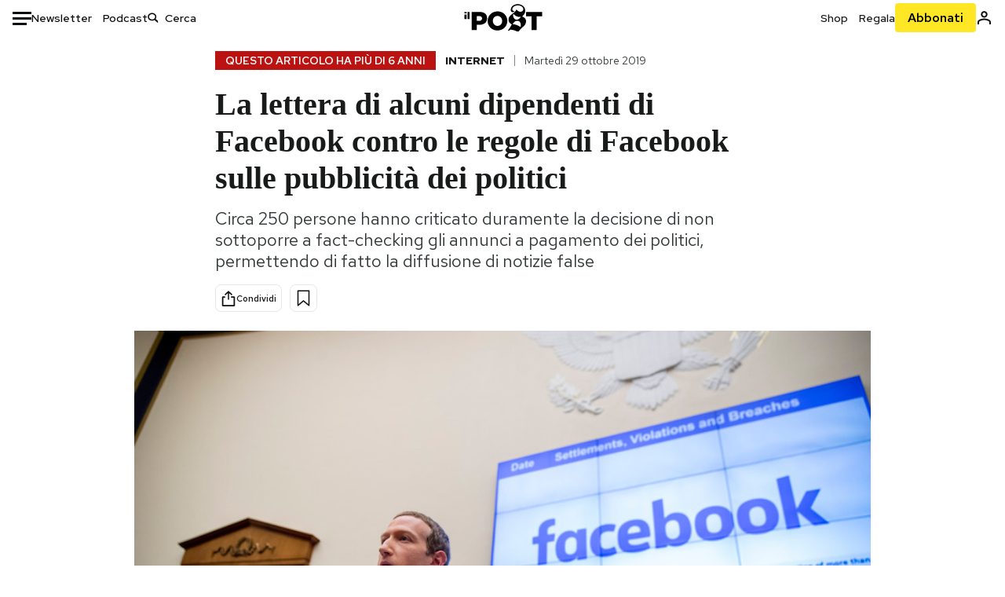

--- FILE ---
content_type: text/html; charset=utf-8
request_url: https://www.ilpost.it/2019/10/29/facebook-lettera-dipendenti-annunci-politici/
body_size: 27270
content:
<!DOCTYPE html><html lang="it"><head><meta charSet="utf-8"/><meta name="viewport" content="width=device-width"/><link rel="canonical" href="https://www.ilpost.it/2019/10/29/facebook-lettera-dipendenti-annunci-politici/"/><title>La lettera di alcuni dipendenti di Facebook contro le regole di Facebook sulle pubblicità dei politici</title><meta name="description" content="Circa 250 persone hanno criticato duramente la decisione di non sottoporre a fact-checking gli annunci a pagamento dei politici, permettendo di fatto la diffusione di notizie false"/><link rel="shortcut icon" href="https://static-prod.cdnilpost.com/wp-content/uploads/favicon/favicon.ico"/><meta charSet="UTF-8"/><meta http-equiv="X-UA-Compatible" content="IE=Edge,chrome=1"/><meta name="viewport" content="width=device-width, initial-scale=1.0"/><meta name="facebook-domain-verification" content="slsnlbcm4qo9c07qj68ovcdlkbgcni"/><meta name="bitly-verification" content="41976f59b172"/><meta property="fb:admins" content="100006642246117"/><meta property="fb:admins" content="100008255266864"/><meta property="fb:admins" content="100001010538238"/><meta name="msapplication-TileImage" content="https://www.ilpost.it/wp-content/uploads/2017/09/cropped-ilpost-site-icon-270x270.png"/><meta name="robots" content="index, follow, max-image-preview:large, max-snippet:-1, max-video-preview:-1"/><meta property="og:locale" content="it_IT"/><meta property="og:type" content="article"/><meta property="og:title" content="La lettera di alcuni dipendenti di Facebook contro le regole di Facebook sulle pubblicità dei politici"/><meta property="og:description" content="Circa 250 persone hanno criticato duramente la decisione di non sottoporre a fact-checking gli annunci a pagamento dei politici, permettendo di fatto la diffusione di notizie false"/><meta property="og:url" content="https://www.ilpost.it/2019/10/29/facebook-lettera-dipendenti-annunci-politici/"/><meta property="og:site_name" content="Il Post"/><meta property="og:image" content="https://www.ilpost.it/wp-content/uploads/2019/10/AP_19296581607732.jpg"/><meta property="og:image:width" content="1200"/><meta property="og:image:height" content="600"/><meta property="og:image:type" content="image/jpeg"/><meta name="twitter:card" content="summary_large_image"/><meta name="twitter:creator" content="@ilpost"/><meta name="twitter:site" content="@ilpost"/><meta property="article:publisher" content="https://www.facebook.com/ilpost"/><meta property="article:published_time" content="2019-10-29T17:08:10+01:00"/><link rel="shortcut icon" href="https://static-prod.cdnilpost.com/wp-content/uploads/favicon/favicon.ico"/><link rel="preconnect" href="//connect.facebook.net"/><link rel="apple-touch-icon" href="https://static-prod.cdnilpost.com/wp-content/uploads/favicon/apple-touch-icon.png"/><link rel="apple-touch-icon" sizes="57x57" href="https://static-prod.cdnilpost.com/wp-content/uploads/favicon/apple-touch-icon-57x57.png"/><link rel="apple-touch-icon" sizes="72x72" href="https://static-prod.cdnilpost.com/wp-content/uploads/favicon/apple-touch-icon-72x72.png"/><link rel="apple-touch-icon" sizes="76x76" href="https://static-prod.cdnilpost.com/wp-content/uploads/favicon/apple-touch-icon-76x76.png"/><link rel="apple-touch-icon" sizes="114x114" href="https://static-prod.cdnilpost.com/wp-content/uploads/favicon/apple-touch-icon-114x114.png"/><link rel="apple-touch-icon" sizes="120x120" href="https://static-prod.cdnilpost.com/wp-content/uploads/favicon/apple-touch-icon-120x120.png"/><link rel="apple-touch-icon" sizes="144x144" href="https://static-prod.cdnilpost.com/wp-content/uploads/favicon/apple-touch-icon-144x144.png"/><link rel="apple-touch-icon" sizes="152x152" href="https://static-prod.cdnilpost.com/wp-content/uploads/favicon/apple-touch-icon-152x152.png"/><link rel="apple-touch-icon" sizes="180x180" href="https://static-prod.cdnilpost.com/wp-content/uploads/favicon/apple-touch-icon-180x180.png"/><link rel="profile" href="http://gmpg.org/xfn/11"/><link rel="preconnect" href="https://www.google-analytics.com"/><link rel="preconnect" href="https://www.googletagmanager.com"/><link rel="icon" href="https://www.ilpost.it/wp-content/uploads/2017/09/cropped-ilpost-site-icon-32x32.png?x85328" sizes="32x32"/><link rel="icon" sizes="192x192" href="https://www.ilpost.it/wp-content/uploads/2017/09/cropped-ilpost-site-icon-192x192.png?x85328"/><link rel="apple-touch-icon" href="https://www.ilpost.it/wp-content/uploads/2017/09/cropped-ilpost-site-icon-180x180.png?x85328"/><script type="application/ld+json">{"@context":"https://schema.org","@type":"NewsArticle","headline":"La lettera di alcuni dipendenti di Facebook contro le regole di Facebook sulle pubblicità dei politici","datePublished":"2019-10-29T17:08:10+02:00","dateModified":"2023-12-15T15:57:49.768507","description":"Circa 250 persone hanno criticato duramente la decisione di non sottoporre a fact-checking gli annunci a pagamento dei politici, permettendo di fatto la diffusione di notizie false","inLanguage":"it","mainEntityOfPage":{"@type":"WebPage","@id":"https://www.ilpost.it/2019/10/29/facebook-lettera-dipendenti-annunci-politici/"},"image":{"@type":"ImageObject","@id":"https://www.ilpost.it/wp-content/uploads/2019/10/AP_19296581607732.jpg","width":"800","height":"400"},"author":{"@type":"Person","@id":"Redazione"},"publisher":{"@type":"Organization","url":"https://www.ilpost.it","name":"Il Post","sameAs":"https://it.wikipedia.org/wiki/Il_Post","logo":{"@type":"ImageObject","url":"https://www.ilpost.it/wp-content/uploads/2019/02/26733403_1811817465517366_4401223562549259052_n-1.png"}},"isAccessibleForFree":true}</script><meta name="next-head-count" content="8"/><link rel="dns-prefetch" href="https://static-prod.cdnilpost.com/"/><link rel="preconnect" href="https://static-prod.cdnilpost.com/"/><link rel="preload" href="https://static-prod.cdnilpost.com/fonts/fonts.css" as="style"/><link rel="stylesheet" href="https://static-prod.cdnilpost.com/fonts/fonts.css"/><link rel="dns-prefetch preconnect" href="https://securepubads.g.doubleclick.net"/><link rel="preload" href="https://securepubads.g.doubleclick.net/tag/js/gpt.js" as="script"/><script defer="" type="text/javascript" src="https://static-prod.cdnilpost.com/widgets/eventbrite.js"></script><script async="" type="text/javascript" src="https://platform.twitter.com/widgets.js"></script><script id="theme-script" data-nscript="beforeInteractive">
    (function() {
      function applyTheme(theme) {
        document.documentElement.classList.remove('dark', 'light');
        if (theme === 'dark') {
          document.documentElement.classList.add('dark');
        } else if (theme === 'light') {
          document.documentElement.classList.add('light');
        }
      }
      const storedTheme = localStorage.getItem('theme');
      if (storedTheme !== null) {
        applyTheme(storedTheme);
      } else {
        const systemPrefersDark = window.matchMedia('(prefers-color-scheme: dark)').matches;
        const appliableTheme = "system" === "system"
          ? (systemPrefersDark ? 'dark' : 'light')
          : "system";
        applyTheme(appliableTheme);
        localStorage.setItem('theme', appliableTheme);
      }
    })();
  </script><link rel="preload" href="https://static-prod.ilpost.it/apps/single/_next/static/css/181334c1162c05f6.css" as="style"/><link rel="stylesheet" href="https://static-prod.ilpost.it/apps/single/_next/static/css/181334c1162c05f6.css" data-n-g=""/><link rel="preload" href="https://static-prod.ilpost.it/apps/single/_next/static/css/37183bff765f79c3.css" as="style"/><link rel="stylesheet" href="https://static-prod.ilpost.it/apps/single/_next/static/css/37183bff765f79c3.css" data-n-p=""/><link rel="preload" href="https://static-prod.ilpost.it/apps/single/_next/static/css/07ad0a02c15e667a.css" as="style"/><link rel="stylesheet" href="https://static-prod.ilpost.it/apps/single/_next/static/css/07ad0a02c15e667a.css" data-n-p=""/><noscript data-n-css=""></noscript><script defer="" nomodule="" src="https://static-prod.ilpost.it/apps/single/_next/static/chunks/polyfills-c67a75d1b6f99dc8.js"></script><script defer="" type="text/javascript" src="https://static-prod.cdnilpost.com/libs/manager-common-bi.js" data-nscript="beforeInteractive"></script><script defer="" type="text/javascript" src="https://static-prod.cdnilpost.com/libs/manager-common-app.js" data-nscript="beforeInteractive"></script><script src="https://static-prod.ilpost.it/apps/single/_next/static/chunks/webpack-3d4f25da1d6174eb.js" defer=""></script><script src="https://static-prod.ilpost.it/apps/single/_next/static/chunks/framework-40c9f8ea5f621f1c.js" defer=""></script><script src="https://static-prod.ilpost.it/apps/single/_next/static/chunks/main-702645ef45ac5a95.js" defer=""></script><script src="https://static-prod.ilpost.it/apps/single/_next/static/chunks/pages/_app-8c686307c7aefbe3.js" defer=""></script><script src="https://static-prod.ilpost.it/apps/single/_next/static/chunks/e999873e-4a274eed2e0e9543.js" defer=""></script><script src="https://static-prod.ilpost.it/apps/single/_next/static/chunks/27922dfb-753499cac303426a.js" defer=""></script><script src="https://static-prod.ilpost.it/apps/single/_next/static/chunks/5a1939e3-fa3ff1637e255c5c.js" defer=""></script><script src="https://static-prod.ilpost.it/apps/single/_next/static/chunks/aba5b40c-9ae1ef5fa21b4b76.js" defer=""></script><script src="https://static-prod.ilpost.it/apps/single/_next/static/chunks/a29ae703-86839aa0c3dcdb4a.js" defer=""></script><script src="https://static-prod.ilpost.it/apps/single/_next/static/chunks/264-355eff58b234f214.js" defer=""></script><script src="https://static-prod.ilpost.it/apps/single/_next/static/chunks/pages/index-a65e680630ca1d10.js" defer=""></script><script src="https://static-prod.ilpost.it/apps/single/_next/static/XY2wTCboDSavyPKG0Akld/_buildManifest.js" defer=""></script><script src="https://static-prod.ilpost.it/apps/single/_next/static/XY2wTCboDSavyPKG0Akld/_ssgManifest.js" defer=""></script></head><body class="single content post-2199996 mtype-post msubtype-post all category-internet tag-facebook tag-notizie-false tag-social-network"><div id="__next"><header class="_site-header_1kqmu_1"><div class="_header-container_1kqmu_20"><div class="row _row-container_1kqmu_37"><div class="col _header-left_1kqmu_50"><div class="_menu-button_1kqmu_75 "><svg xmlns="http://www.w3.org/2000/svg" width="24" height="24" viewBox="0 0 24 24"><path fill="#0c0d0e" d="M24 11v3H0v-3h24Zm-6 7v3H0v-3h18Zm6-14v3H0V4h24Z"></path></svg></div><div class="_header-left-links_1kqmu_59"><a href="/newsletter/" class="_header-left-link_fv8mp_1">Newsletter</a><a href="/podcasts/" class="_header-left-link_fv8mp_1">Podcast</a></div><div class="_header-search_1kqmu_67"><div class="_search-box_1kqmu_67"><form name="" action="/cerca/" class="_search-form_1df8o_1"><button type="submit" class="_search-submit_1df8o_34" aria-label="Cerca"><svg xmlns="http://www.w3.org/2000/svg" width="14" height="13" fill="none" viewBox="0 0 14 13"><path d="m12.9529 11.5688-.3585.32-3.78515-3.37774c-.8367.65778-1.91247 1.06666-3.12768 1.06666C3.09176 9.57772 1 7.71106 1 5.39995c0-2.31112 2.09176-4.17778 4.68157-4.17778 2.5898 0 4.68153 1.86666 4.68153 4.17778 0 1.06666-.45816 2.04444-1.19526 2.79111l3.78506 3.37774Z"></path><path fill="#0c0d0e" d="m12.5944 11.8888-.5178.5802.5178.462.5177-.462-.5177-.5802ZM8.80925 8.51106l.51775-.58018-.48612-.43381-.51221.40268.48058.61131Zm.35859-.32-.55338-.54629-.57451.58197.61015.54449.51774-.58017Zm3.26736 2.79764-.3586.32 1.0355 1.1603.3586-.32-1.0355-1.1603Zm.6769.32L9.327 7.93088 8.29151 9.09123 12.0766 12.469l1.0355-1.1603ZM8.32867 7.89975c-.70356.5531-1.61107.90037-2.6471.90037v1.55518c1.3944 0 2.63842-.47048 3.60827-1.23293l-.96117-1.22262Zm-2.6471.90037c-2.24596 0-3.90397-1.5994-3.90397-3.40017H.2224c0 2.82144 2.52552 4.95535 5.45917 4.95535V8.80012ZM1.7776 5.39995c0-1.80078 1.65801-3.40018 3.90397-3.40018V.444568C2.74792.444568.2224 2.5785.2224 5.39995h1.5552Zm3.90397-3.40018c2.24596 0 3.90397 1.5994 3.90397 3.40018h1.55516c0-2.82145-2.52548-4.955382-5.45913-4.955382V1.99977Zm3.90397 3.40018c0 .8361-.35823 1.62401-.97108 2.24482l1.10676 1.09258c.86138-.87253 1.41948-2.04018 1.41948-3.3374H9.58554ZM8.6501 8.77123l3.7851 3.37777 1.0355-1.1603-3.78511-3.37782L8.6501 8.77123Z"></path></svg></button><input type="text" name="qs" placeholder="Cerca" class="_search-input_1df8o_9" value=""/></form></div></div></div><div class="col _header-center_1kqmu_84"><a href="/" class="_logo_1kqmu_93" aria-label="Il Post"><svg xmlns="http://www.w3.org/2000/svg" width="103" height="35" fill="none" viewBox="0 0 214 76"><path fill="#2a2522" d="M97.4012 59.6176c-1.5931.7261-3.3543 1.0896-5.2845 1.0896-1.9294 0-3.691-.3742-5.2832-1.1253-1.593-.7498-2.9561-1.7532-4.0892-3.0129-1.1348-1.2575-2.0148-2.7084-2.6429-4.3561-.6268-1.6439-.9396-3.3863-.9396-5.2253v-.1459c0-1.839.2999-3.5819.9036-5.2265.6023-1.6447 1.4712-3.0853 2.6047-4.3196 1.1352-1.2347 2.4867-2.2144 4.0548-2.941 1.5677-.7256 3.3174-1.0887 5.2481-1.0887 1.9294 0 3.691.3756 5.284 1.1262 1.5922.7511 2.967 1.7541 4.125 3.0116 1.157 1.2588 2.051 2.7123 2.678 4.3566.627 1.6451.942 3.388.942 5.2273v.1447c0 1.8398-.315 3.5814-.942 5.2253-.627 1.6464-1.496 3.0865-2.605 4.3203-1.111 1.2343-2.4612 2.2145-4.0538 2.9397Zm-16.219 11.7243c3.3199 1.3794 6.9285 2.0698 10.8272 2.0698 3.897 0 7.5056-.6904 10.8256-2.0698 3.321-1.3789 6.209-3.2665 8.662-5.6614 2.454-2.3958 4.367-5.2024 5.739-8.4212 1.371-3.2183 2.058-6.6429 2.058-10.2717v-.1459c0-3.6292-.687-7.0413-2.058-10.2364-1.372-3.1942-3.26-5.9759-5.666-8.3475-2.408-2.3708-5.27-4.2476-8.59-5.6262-3.3199-1.3798-6.9286-2.0689-10.8268-2.0689-3.897 0-7.5061.6891-10.826 2.0689-3.3212 1.3786-6.2078 3.2662-8.6628 5.6615-2.4536 2.3962-4.3667 5.2028-5.7379 8.4224-1.3717 3.2179-2.0569 6.6417-2.0569 10.2721v.1447c0 3.6297.6852 7.0418 2.0569 10.2356 1.3712 3.1937 3.2589 5.978 5.6663 8.3492 2.4052 2.3716 5.269 4.2459 8.5894 5.6248ZM47.2315 45.0853c-1.4262 1.1732-3.3937 1.7596-5.9035 1.7596h-6.6635v-13.284h6.5903c2.5589 0 4.5505.563 5.9767 1.6871 1.4229 1.124 2.1354 2.7649 2.1354 4.9189v.144c0 2.0112-.7125 3.603-2.1354 4.7744Zm-4.8901-23.0942H20.6136v49.9922h14.0509V57.6995h6.9528c3.1375 0 6.0473-.3801 8.7281-1.1423 2.6791-.76 4.9844-1.9035 6.9161-3.4275 1.9309-1.5236 3.4398-3.4043 4.5273-5.6421 1.0857-2.2375 1.6299-4.8329 1.6299-7.7842v-.1437c0-2.7607-.496-5.2362-1.4866-7.427-.9893-2.1896-2.4018-4.036-4.2366-5.535-1.8348-1.5002-4.0563-2.642-6.663-3.4279-2.6067-.7864-5.5041-1.1787-8.6911-1.1787ZM186.161 34.1319h-15.212V21.9911h44.471v12.1408h-15.209v37.8514h-14.05V34.1319ZM6.31675 26.2761H.587891v-4.285H6.31675v4.285Zm0 15.7119H.587891V29.1328H6.31675V41.988Zm2.86443 0H14.91V21.9911H9.18118V41.988Z"></path><path fill="#14b6d1" d="M148.429.565918c5.481 0 10.745 1.928282 14.534 5.353812 3.524 3.1847 5.782 7.65907 5.782 13.09737 0 6.7917-2.933 9.8388-5.426 12.4056-1.14 1.1735-2.201 2.2228-2.719 3.5733 2.816.7018 5.351 2.3119 7.214 4.4867 1.986 2.3192 3.207 5.2772 3.207 8.4561 0 7.7388-3.682 11.1072-8.971 15.8219-3.6 3.209-7.949 7.08-12.275 13.6173-.138.2083-.273.4156-.407.6219-.198-.1544-.392-.2981-.58-.4301-4.251-2.9837-14.867-6.3957-19.859-6.3957-2.371 0-3.612.9484-4.752 2.9197l-.162.2885-3.121-.931c4.081-5.2237 7.861-10.8997 10.769-16.917-2.714-1.4074-5.079-3.1242-6.725-5.3464-1.536-2.0742-2.458-4.5867-2.458-7.7075 0-6.7911 4.354-11.0115 9.371-14.9337l.369-.2865.883-.6793 1.425-1.0868c3.854-2.9448 7.659-5.9653 9.458-10.2652.159-.3802.301-.7653.426-1.1542.247.3306.503.6539.765.9694 2.568 3.0939 5.946 5.7251 9.969 5.7251 2.272 0 4.525-.6243 6.117-1.9913 1.322-1.1354 2.164-2.7906 2.164-5.0017 0-3.261-1.679-5.68339-4.014-7.39643-3.211-2.35624-7.657-3.40072-10.984-3.40072-3.874 0-7.717 1.11069-10.643 3.0501-2.649 1.75569-4.551 4.19485-4.946 7.12065-.231 1.7185.419 3.0888 1.302 4.0578.89.976 2.238 1.2772 3.727 1.2772.412 0 .813-.0231 1.197-.0769-.149.4291-.354.8464-.622 1.2289-1.059 1.5152-2.938 2.242-4.154 2.242-1.911 0-3.209-.731-4.08-1.7318-1.189-1.366-1.565-3.2848-1.533-4.6485.111-4.7497 2.281-8.68312 5.754-11.45955 3.562-2.84756 8.511-4.473032 13.998-4.473032ZM146.886 46.4527c-2.697 0-5.364 1.1485-7.666 2.9063-2.27 1.7331-4.189 4.0637-5.436 6.5263 7.844.2861 15.211 3.5041 21.913 7.775.794-1.3684 1.002-3.0693 1.002-4.6016 0-3.4358-.906-6.8495-2.82-9.2704-1.603-2.027-3.922-3.3356-6.993-3.3356Zm-10.518-18.6415c-.323.2605-.553.6022-.719.9815-.35.7988-.433 1.7584-.433 2.6181 0 3.0199 1.151 6.2814 3.136 8.6771 1.716 2.0704 4.065 3.4969 6.851 3.4969 2.464 0 4.896-1.1718 6.976-2.8735 1.861-1.522 3.445-3.475 4.52-5.45-1.377.5-2.958.7224-4.44.7224-5.943 0-11.899-3.7955-15.891-8.1725Z"></path></svg></a></div><div class="col _header-right_1kqmu_108"><div class="col-xs-5 _header-right-links_1kqmu_116"><a href="https://abbonati.ilpost.it/negozio/" class="_header-right-link_1b8c4_1" id="link_shop_header">Shop</a><a href="https://abbonati.ilpost.it/regala-il-post/" class="_header-right-link_1b8c4_1" id="link_regalo_header">Regala</a></div><div class="col-xs-3 _subscribe-button-container_1kqmu_131"><a href="https://abbonati.ilpost.it" id="button_abbonamento_header" data-ga="click" data-ga-event="button_abbonamento" class="_subscribe-button_19e5e_1" aria-label="Abbonati al Post">Abbonati</a></div><div class="col-xs-1 _user-status_1kqmu_139"><a href="" rel="nofollow" id="icon_login_header" aria-label="Accedi"><svg xmlns="http://www.w3.org/2000/svg" width="21" height="21" viewBox="0 0 24 24"><path fill="#0c0d0e" d="M21.6 17.9997v3.6h-2.28v-3.6c0-.72-3.72-2.52-7.32-2.52-3.59998 0-7.31998 1.8-7.31998 2.52v3.6h-2.28v-3.6c0-3.24 6.36001-4.8 9.59998-4.8 3.24 0 9.6 1.56 9.6 4.8Z"></path><path fill="#0c0d0e" d="M12 4.6799c1.44 0 2.52 1.08 2.52 2.52s-1.08 2.52-2.52 2.52-2.51999-1.08-2.51999-2.52S10.56 4.6799 12 4.6799Zm0-2.28c-2.63999 0-4.79999 2.16-4.79999 4.8 0 2.64 2.16 4.8 4.79999 4.8 2.64 0 4.8-2.16 4.8-4.8 0-2.64-2.16-4.8-4.8-4.8Z"></path></svg></a></div></div></div><nav class="_main-menu_1s4c7_1 "><ul><li class="_sidebar-search_1s4c7_37"><form name="" action="https://ilpost.it/cerca/" class="_search-form_1e0mi_1"><input type="text" name="qs" placeholder="Cerca" class="_search-input_1e0mi_6 _old-version_1e0mi_20" value=""/><button type="submit" class="_search-submit_1e0mi_30" aria-label="Cerca"><svg xmlns="http://www.w3.org/2000/svg" width="20" height="18" fill="none" viewBox="0 0 14 13"><path d="m12.9529 11.5688-.3585.32-3.78515-3.37774c-.8367.65778-1.91247 1.06666-3.12768 1.06666C3.09176 9.57772 1 7.71106 1 5.39995c0-2.31112 2.09176-4.17778 4.68157-4.17778 2.5898 0 4.68153 1.86666 4.68153 4.17778 0 1.06666-.45816 2.04444-1.19526 2.79111l3.78506 3.37774Z"></path><path fill="#0c0d0e" d="m12.5944 11.8888-.5178.5802.5178.462.5177-.462-.5177-.5802ZM8.80925 8.51106l.51775-.58018-.48612-.43381-.51221.40268.48058.61131Zm.35859-.32-.55338-.54629-.57451.58197.61015.54449.51774-.58017Zm3.26736 2.79764-.3586.32 1.0355 1.1603.3586-.32-1.0355-1.1603Zm.6769.32L9.327 7.93088 8.29151 9.09123 12.0766 12.469l1.0355-1.1603ZM8.32867 7.89975c-.70356.5531-1.61107.90037-2.6471.90037v1.55518c1.3944 0 2.63842-.47048 3.60827-1.23293l-.96117-1.22262Zm-2.6471.90037c-2.24596 0-3.90397-1.5994-3.90397-3.40017H.2224c0 2.82144 2.52552 4.95535 5.45917 4.95535V8.80012ZM1.7776 5.39995c0-1.80078 1.65801-3.40018 3.90397-3.40018V.444568C2.74792.444568.2224 2.5785.2224 5.39995h1.5552Zm3.90397-3.40018c2.24596 0 3.90397 1.5994 3.90397 3.40018h1.55516c0-2.82145-2.52548-4.955382-5.45913-4.955382V1.99977Zm3.90397 3.40018c0 .8361-.35823 1.62401-.97108 2.24482l1.10676 1.09258c.86138-.87253 1.41948-2.04018 1.41948-3.3374H9.58554ZM8.6501 8.77123l3.7851 3.37777 1.0355-1.1603-3.78511-3.37782L8.6501 8.77123Z"></path></svg></button></form></li><li class="_menu-section-header_1s4c7_41"><a href="https://www.ilpost.it"><svg xmlns="http://www.w3.org/2000/svg" width="21" height="21" fill="none" viewBox="0 0 24 24"><path fill="#0c0d0e" d="M12 1C5.95 1 1 5.95 1 12s4.95 11 11 11 11-4.95 11-11S18.05 1 12 1Zm-1.1 19.69C6.61 20.14 3.2 16.4 3.2 12c0-.66.11-1.32.22-1.98L8.7 15.3v1.1c0 1.21.99 2.2 2.2 2.2v2.09Zm7.59-2.75c-.33-.88-1.1-1.54-2.09-1.54h-1.1v-3.3c0-.66-.44-1.1-1.1-1.1H7.6V9.8h2.2c.66 0 1.1-.44 1.1-1.1V6.5h2.2c1.21 0 2.2-.99 2.2-2.2v-.44c3.19 1.32 5.5 4.51 5.5 8.14 0 2.31-.88 4.4-2.31 5.94Z"></path></svg>Home</a><ul class="_home-menu_d9ck1_1"><li class="_second-level-menu_d9ck1_10"><a href="https://www.ilpost.it/italia/" class="_menu-item_1gx6z_1 ">Italia</a></li><li class="_second-level-menu_d9ck1_10"><a href="https://www.ilpost.it/mondo/" class="_menu-item_1gx6z_1 ">Mondo</a></li><li class="_second-level-menu_d9ck1_10"><a href="https://www.ilpost.it/politica/" class="_menu-item_1gx6z_1 ">Politica</a></li><li class="_second-level-menu_d9ck1_10"><a href="https://www.ilpost.it/tecnologia/" class="_menu-item_1gx6z_1 ">Tecnologia</a></li><li class="_second-level-menu_d9ck1_10"><a href="https://www.ilpost.it/internet/" class="_menu-item_1gx6z_1 ">Internet</a></li><li class="_second-level-menu_d9ck1_10"><a href="https://www.ilpost.it/scienza/" class="_menu-item_1gx6z_1 ">Scienza</a></li><li class="_second-level-menu_d9ck1_10"><a href="https://www.ilpost.it/cultura/" class="_menu-item_1gx6z_1 ">Cultura</a></li><li class="_second-level-menu_d9ck1_10"><a href="https://www.ilpost.it/economia/" class="_menu-item_1gx6z_1 ">Economia</a></li><li class="_second-level-menu_d9ck1_10"><a href="https://www.ilpost.it/sport/" class="_menu-item_1gx6z_1 ">Sport</a></li><li class="_second-level-menu_d9ck1_10"><a href="https://www.ilpost.it/moda/" class="_menu-item_1gx6z_1 ">Moda</a></li><li class="_second-level-menu_d9ck1_10"><a href="https://www.ilpost.it/libri/" class="_menu-item_1gx6z_1 ">Libri</a></li><li class="_second-level-menu_d9ck1_10"><a href="https://www.ilpost.it/consumismi/" class="_menu-item_1gx6z_1 ">Consumismi</a></li><li class="_second-level-menu_d9ck1_10"><a href="https://www.ilpost.it/storie-idee/" class="_menu-item_1gx6z_1 ">Storie/Idee</a></li><li class="_second-level-menu_d9ck1_10"><a href="https://www.ilpost.it/ok-boomer/" class="_menu-item_1gx6z_1 ">Ok Boomer!</a></li><li class="_second-level-menu_d9ck1_10"><a href="https://www.ilpost.it/media/" class="_menu-item_1gx6z_1 ">Media</a></li><li class="_second-level-menu_d9ck1_10"><a href="https://www.ilpost.it/europa/" class="_menu-item_1gx6z_1 ">Europa</a></li><li class="_second-level-menu_d9ck1_10"><a href="https://www.ilpost.it/altrecose/" class="_menu-item_1gx6z_1 ">Altrecose</a></li></ul><ul id="menu-navi-main" class="menu"></ul></li><li class="_menu-section-header_1s4c7_41"><a href="https://www.ilpost.it/podcasts/"><svg xmlns="http://www.w3.org/2000/svg" width="21" height="21" viewBox="0 0 24 24"><path fill="#0c0d0e" d="M12.5 14.8947c2.0643 0 3.6429-1.5052 3.6429-3.4736V4.47368C16.1429 2.50526 14.5643 1 12.5 1c-2.0643 0-3.64286 1.50526-3.64286 3.47368v6.94742c0 1.9684 1.57856 3.4736 3.64286 3.4736Zm0 2.4316c-3.4 0-6.43571-2.4316-6.43571-5.9052H4c0 3.9368 3.27857 7.1789 7.2857 7.7578V23h2.4286v-3.8211C17.7214 18.6 21 15.3579 21 11.4211h-2.0643c0 3.4736-3.0357 5.9052-6.4357 5.9052Z"></path></svg>Podcast</a></li><li class="_menu-section-header_1s4c7_41"><a href="https://www.ilpost.it/newsletter"><svg xmlns="http://www.w3.org/2000/svg" width="21" height="21" viewBox="0 0 24 24"><path fill="#0c0d0e" d="M20 3.5c1.6569 0 3 1.34315 3 3v11c0 1.6569-1.3431 3-3 3H4c-1.65685 0-3-1.3431-3-3v-11c0-1.65685 1.34315-3 3-3h16Zm0 2H4c-.3423 0-.64444.17199-.8247.43427l8.827 5.39473 8.8496-5.35305C20.6758 5.69036 20.3601 5.5 20 5.5Zm1 2.7239-8.4824 5.1317c-.3196.1934-.7204.1925-1.0391-.0024L3 8.17114V17.5c0 .5523.44772 1 1 1h16c.5523 0 1-.4477 1-1V8.2239Z"></path></svg>Newsletter</a></li><li class="_menu-section-header_1s4c7_41"><a href="https://www.ilpost.it/preferiti/"><svg xmlns="http://www.w3.org/2000/svg" width="21" height="21" viewBox="0 0 24 24"><path fill="#0c0d0e" d="M20 2.9918C20 1.8975 19.096 1 17.9932 1H6.00685C4.90117 1 4 1.88821 4 2.9918v18.9006l.00525.108c.07281.7453.89033 1.2597 1.61797.7872L12 18.647l6.3768 4.1406c.7289.4734 1.6232-.0757 1.6232-.8952V2.9918Zm-2.0057.00858c.0021.00093.0057.00252.0057-.00858V20.159l-5.4554-3.5431L12 16.2622l-.5446.3537L6 20.158V2.99603C6.00012 2.9996 6.00107 3 6.00685 3H17.9932c.0002 0 .0006.00017.0011.00038ZM6 2.99603V2.9918c0 .00063 0 .00121-.00001.00175-.00001.00096-.00001.00178.00001.00248Z"></path></svg>I miei preferiti</a></li><li class="_menu-section-header_1s4c7_41"><a href="https://www.ilpost.it/negozio/"><svg xmlns="http://www.w3.org/2000/svg" width="21" height="21" viewBox="0 0 24 24"><path fill="#0c0d0e" fill-rule="evenodd" d="M16.9671 5.78939C17.0064 3.1706 14.7725 1.03656 12.0136 1c-2.78535.03656-5.01918 2.1706-4.97976 4.80435l-.00003 1.19556H2.5V18.7568c0 1.7911 1.45199 3.2431 3.2431 3.2431h12.5138c1.7911 0 3.2431-1.452 3.2431-3.2431V6.99991h-4.5329V5.78939Zm-2 3.21052v1.63159c0 .5523.4477 1 1 1 .5522 0 1-.4477 1-1V8.99991H19.5v9.75689c0 .6866-.5566 1.2431-1.2431 1.2431H5.7431l-.1271-.0064c-.62684-.0637-1.116-.5931-1.116-1.2367V8.99991h2.53377l-.00004 1.63159c0 .5523.44772 1 1 1 .55229 0 1-.4477 1-1V8.99991h5.93337Zm0-2 .0001-1.22549c.0223-1.49355-1.2952-2.75227-2.9536-2.7746-1.6848.02233-3.00234 1.28105-2.97987 2.78957v1.21052h5.93337Z" clip-rule="evenodd"></path></svg>Shop</a></li><li class="_menu-section-header_1s4c7_41"><a href="https://www.ilpost.it/calendario/"><svg width="20px" height="19px" viewBox="0 0 20 19" version="1.1" xmlns="http://www.w3.org/2000/svg"><g id="Page-1" stroke="none" stroke-width="1" fill="none" fill-rule="evenodd"><g id="Artboard" transform="translate(-72, -789)" fill="#0c0d0e" fill-rule="nonzero"><g id="ICN-Calendar-Outline" transform="translate(73, 790)"><path d="M12.375,-1 C12.9272847,-1 13.375,-0.55228475 13.375,0 L13.375,1 L15.75,1 C17.5086787,1 19,2.24275204 19,3.875 L19,15.125 C19,16.7572691 17.5086885,18 15.75,18 L2.25,18 C0.491283167,18 -1,16.7572774 -1,15.125 L-1,3.875 C-1,2.24274373 0.491293054,1 2.25,1 L4.625,1 L4.625,0 C4.625,-0.55228475 5.07271525,-1 5.625,-1 C6.17728475,-1 6.625,-0.55228475 6.625,0 L6.625,1 L11.375,1 L11.375,0 C11.375,-0.55228475 11.8227153,-1 12.375,-1 Z M17,9 L1,9 L1,15.125 C1,15.5638275 1.52341266,16 2.25,16 L15.75,16 C16.4765633,16 17,15.5638128 17,15.125 L17,9 Z M11.375,3 L6.625,3 L6.625,4 C6.625,4.55228475 6.17728475,5 5.625,5 C5.07271525,5 4.625,4.55228475 4.625,4 L4.625,3 L2.25,3 C1.52342608,3 1,3.43618824 1,3.875 L1,7 L17,7 L17,3.875 C17,3.43620295 16.4765498,3 15.75,3 L13.375,3 L13.375,4 C13.375,4.55228475 12.9272847,5 12.375,5 C11.8227153,5 11.375,4.55228475 11.375,4 L11.375,3 Z"></path></g></g></g></svg>Calendario</a></li><li class="_menu-section-header_1s4c7_41"><a href=""><svg xmlns="http://www.w3.org/2000/svg" width="21" height="21" viewBox="0 0 24 24"><path fill="#0c0d0e" d="M21.6 17.9997v3.6h-2.28v-3.6c0-.72-3.72-2.52-7.32-2.52-3.59998 0-7.31998 1.8-7.31998 2.52v3.6h-2.28v-3.6c0-3.24 6.36001-4.8 9.59998-4.8 3.24 0 9.6 1.56 9.6 4.8Z"></path><path fill="#0c0d0e" d="M12 4.6799c1.44 0 2.52 1.08 2.52 2.52s-1.08 2.52-2.52 2.52-2.51999-1.08-2.51999-2.52S10.56 4.6799 12 4.6799Zm0-2.28c-2.63999 0-4.79999 2.16-4.79999 4.8 0 2.64 2.16 4.8 4.79999 4.8 2.64 0 4.8-2.16 4.8-4.8 0-2.64-2.16-4.8-4.8-4.8Z"></path></svg>Area Personale</a><ul><li><a href="">Entra</a></li></ul></li></ul></nav></div></header><script type="text/javascript">window._ilpost_datalayer =  {"pageMainCategory":"Internet","pageType":"articolo","pageTitle":"La lettera di alcuni dipendenti di Facebook contro le regole di Facebook sulle pubblicità dei politici","pageMtype":"post","pageMsubType":"post","pageCategory":["internet"],"pageAttributes":["facebook","notizie-false","social-network"],"postID":2199996,"adult":"0","brand":"ilpost","channel":"Notizie curiose dal web,Social,Tecnologia,Facebook","bs-channel":"Notizie curiose dal web,Social,Tecnologia,Facebook","isApp":"0"};</script><script type="text/javascript">var __CONTEXT__ =  {"pageMainCategory":"Internet","pageType":"articolo","pageTitle":"La lettera di alcuni dipendenti di Facebook contro le regole di Facebook sulle pubblicità dei politici","pageMtype":"post","pageMsubType":"post","pageCategory":["internet"],"pageAttributes":["facebook","notizie-false","social-network"],"postID":2199996,"adult":"0","brand":"ilpost","channel":"Notizie curiose dal web,Social,Tecnologia,Facebook","bs-channel":"Notizie curiose dal web,Social,Tecnologia,Facebook","isApp":"0"};</script><div data-id="interstitial@desktop@ros" data-format="interstitial" data-device="desktop" data-section="ros" data-ilpostadv-hb="true" data-is-app="false" class="adv-hb_ilpost-adv-hb__eFyXJ undefined "><script type="text/ad-init" data-ad--id="interstitial@desktop@ros" data-ad="true" data-ad--source="ilpost.it" data-ad--format="interstitial" data-ad--device="desktop" data-ad--section="ros" data-ad--size-fluid="true" data-ad--render--async-html="true" data--context="true" data--channel="Notizie curiose dal web,Social,Tecnologia,Facebook" data--visibility="anonymous"></script></div><div data-id="interstitial@mobile@ros" data-format="interstitial" data-device="mobile" data-section="ros" data-ilpostadv-hb="true" data-is-app="false" class="adv-hb_ilpost-adv-hb__eFyXJ undefined "><script type="text/ad-init" data-ad--id="interstitial@mobile@ros" data-ad="true" data-ad--source="ilpost.it" data-ad--format="interstitial" data-ad--device="mobile" data-ad--section="ros" data-ad--size-fluid="true" data-ad--render--async-html="true" data--context="false" data--channel="Notizie curiose dal web,Social,Tecnologia,Facebook" data--visibility="anonymous"></script></div><div data-id="skin@mobile@ros" data-format="skin" data-device="mobile" data-section="ros" data-ilpostadv-hb="true" data-is-app="false" data-refresh-in-gallery="true" class="adv-hb_ilpost-adv-hb__eFyXJ adv-hb_ilpost-adv-hb-skin__20Xn_ "><script type="text/ad-init" data-ad--id="skin@mobile@ros" data-ad="true" data-ad--source="ilpost.it" data-ad--format="skin" data-ad--device="mobile" data-ad--section="ros" data-ad--size-fluid="true" data-ad--render--async-html="true" data--context="false" data--channel="Notizie curiose dal web,Social,Tecnologia,Facebook" data--visibility="anonymous"></script></div><div data-id="skin@desktop@ros" data-format="skin" data-device="desktop" data-section="ros" data-ilpostadv-hb="true" data-is-app="false" data-refresh-in-gallery="true" class="adv-hb_ilpost-adv-hb__eFyXJ adv-hb_ilpost-adv-hb-skin__20Xn_ "><script type="text/ad-init" data-ad--id="skin@desktop@ros" data-ad="true" data-ad--source="ilpost.it" data-ad--format="skin" data-ad--device="desktop" data-ad--section="ros" data-ad--size-fluid="true" data-ad--render--async-html="true" data--context="false" data--channel="Notizie curiose dal web,Social,Tecnologia,Facebook" data--visibility="anonymous"></script></div><div id="mapp_header_box" class="adv-mapp_mapp__sXmhC widget widget_mapp_widget"></div><div id="ilpost_gam_header_box" class="adv_gam adv-gam_adv_ilpost__kDvYt"></div><div id="main"><script type="text/javascript">var ilpostnew = {"post_id":2199996,"ajax_url":"https://www.ilpost.it/wp-admin/admin-ajax.php","login_url":"/wp-login.php?redirect_to=https://www.ilpost.it/2019/10/29/facebook-lettera-dipendenti-annunci-politici/","advProvider":"citynews","postCommentStatus":"close"};</script><main class="container  " id="index_main-content__nZYrw"><div class="row index_row-wrap__aFB00"><div class="col col-xl-12 index_col-wrap__uWeUs"><div><div class="_breadcrumbs_1x3k7_1  false"><ul class="_breadcrumbs__container_1x3k7_8"><li class="_breadcrumbs__category_1x3k7_57" style="--bgColor:transparent;--txtColor:var(--Greyscale-Text-Body)"><a href="/internet/" class="">Internet</a></li><li class="_breadcrumbs__time_1x3k7_82">Martedì 29 ottobre 2019</li></ul></div></div><article><div class="index_main-content__header__WktGW "><h1 class="index_std_lyt_ttl__ikjc6 ">La lettera di alcuni dipendenti di Facebook contro le regole di Facebook sulle pubblicità dei politici</h1><h2>Circa 250 persone hanno criticato duramente la decisione di non sottoporre a fact-checking gli annunci a pagamento dei politici, permettendo di fatto la diffusione di notizie false</h2><div class="index_actions__HLCgE "><div class="_share_jffck_1"><div class="_ilPostShare_jffck_12"><button class="_sharebutton_jffck_22"><svg xmlns="http://www.w3.org/2000/svg" width="20" height="20" fill="none" viewBox="0 0 14 14"><path fill="#0c0d0e" d="M4.08342 5.04004H2.33341c-.64433 0-1.16666.50144-1.16666 1.12V12.88c0 .6186.52233 1.12 1.16666 1.12h9.33329c.6444 0 1.1667-.5014 1.1667-1.12V6.16004c0-.61856-.5223-1.12-1.1667-1.12H9.33341v1.232h2.21669V12.768H2.45008V6.27204h1.63334v-1.232Z"></path><path fill="#0c0d0e" d="M4.31667 4.20003 3.5 3.41603 7 .0560303 10.5 3.41603l-.81667.784-2.1-2.016v5.936H6.41667v-5.936l-2.1 2.016Z"></path></svg><div class="_shareExtendedText_jffck_37"> <!-- -->Condividi</div></button><ul class=""><li><button class="_close_jffck_133"></button> <span>Condividi</span></li><li><a class="_link_jffck_152 undefined" href="#"><svg width="24" height="24" viewBox="0 0 743 743" xmlns="http://www.w3.org/2000/svg" xmlns:xlink="http://www.w3.org/1999/xlink"><defs><path d="M164.045 0C73.445 0 0 73.445 0 164.045v414.939c0 90.6 73.445 164.045 164.045 164.045h414.939c90.6 0 164.045-73.445 164.045-164.045V164.045C743.029 73.445 669.584 0 578.984 0H164.045Z" id="b"></path></defs><g fill="none" fill-rule="evenodd"><use fill="var(--Greyscale-Text-Body)" xlink:href="#b"></use><path d="m519.845 242.925 59.006 1.534V137.078l-87.442-3.068c-82.178 0-148.797 66.618-148.797 148.797v95.11H241.367V492.97h101.245v250.059h127.324v-250.06h90.506l18.409-115.051H469.936v-85.084c0-27.564 22.345-49.91 49.909-49.91" fill="var(--Greyscale-Surface-Default)"></path></g></svg><span>Facebook</span></a></li><li><a class="_link_jffck_152 undefined" href="#"><svg width="24" height="24" viewBox="0 0 512 512" xmlns="http://www.w3.org/2000/svg"><g fill="var(--Greyscale-Text-Body)"><path d="M110.34 26.45c3.87-.38 7.77-.46 11.66-.45 90.33.01 180.67-.02 271 .01 23.64 0 47.05 9.53 64.03 25.95 18.18 17.21 28.97 41.96 28.95 67.03.04 83.67.01 167.34.02 251.01-.15 16.93 1.25 34.34-4.36 50.65-11.31 37.14-47.71 64.85-86.62 65.29-92.68.1-185.37.1-278.04 0-41.16-.43-79.29-31.5-88.39-71.57-3.36-12.86-2.49-26.23-2.59-39.38.01-85.33-.02-170.67.01-256 .02-20.54 7.19-40.95 19.91-57.06 15.5-19.9 39.28-33.14 64.42-35.48m-36.2 68.69c49.09 61.3 98.35 122.46 147.37 183.8-36.77 46.04-73.76 91.9-110.55 137.92 10.63.01 21.27.01 31.91 0 31.77-39.15 62.98-78.78 94.84-117.86 31.49 39.3 63 78.58 94.55 117.83 35.2.08 70.4.04 105.61.02-49.08-61.3-98.33-122.46-147.37-183.78 36.75-46.05 73.76-91.9 110.55-137.92-10.64-.03-21.28-.02-31.91-.01-31.75 39.17-63.01 78.75-94.81 117.87-31.51-39.29-63-78.6-94.58-117.84-35.2-.08-70.4-.03-105.61-.03Z"></path><path d="M126.28 120.15c13.83-.02 27.65-.05 41.47.02 72.7 90.52 145.37 181.07 217.97 271.67-13.82.04-27.64.06-41.46-.01-72.7-90.53-145.37-181.08-217.98-271.68Z"></path></g><path fill="var(--Greyscale-Surface-Default)" d="M74.14 95.14c35.21 0 70.41-.05 105.61.03 31.58 39.24 63.07 78.55 94.58 117.84 31.8-39.12 63.06-78.7 94.81-117.87 10.63-.01 21.27-.02 31.91.01-36.79 46.02-73.8 91.87-110.55 137.92 49.04 61.32 98.29 122.48 147.37 183.78-35.21.02-70.41.06-105.61-.02A97425.52 97425.52 0 0 1 237.71 299c-31.86 39.08-63.07 78.71-94.84 117.86-10.64.01-21.28.01-31.91 0 36.79-46.02 73.78-91.88 110.55-137.92-49.02-61.34-98.28-122.5-147.37-183.8m52.14 25.01c72.61 90.6 145.28 181.15 217.98 271.68 13.82.07 27.64.05 41.46.01-72.6-90.6-145.27-181.15-217.97-271.67-13.82-.07-27.64-.04-41.47-.02Z"></path></svg><span>X (Twitter)</span></a></li><li><a class="_link_jffck_152 undefined" href="mailto:?subject=&amp;body=&quot;La%20lettera%20di%20alcuni%20dipendenti%20di%20Facebook%20contro%20le%20regole%20di%20Facebook%20sulle%20pubblicit%C3%A0%20dei%20politici%20https%3A%2F%2Fwww.ilpost.it%2F2019%2F10%2F29%2Ffacebook-lettera-dipendenti-annunci-politici%2F%3Futm_medium%3Dsocial%26utm_source%3Demail%26utm_campaign%3Dshare" rel="noreferrer" target="_blank"><svg width="24" height="24" viewBox="0 0 751 751" xmlns="http://www.w3.org/2000/svg" xmlns:xlink="http://www.w3.org/1999/xlink"><defs><path id="a" d="M174.441 0C78.1 0 0 78.1 0 174.441V576.21c0 96.341 78.1 174.441 174.441 174.441H576.21c96.341 0 174.441-78.1 174.441-174.441V174.441C750.651 78.1 672.551 0 576.21 0H174.441Z"></path></defs><g fill="none" fill-rule="evenodd"><use xlink:href="#a" fill="url(#b)"></use><use xlink:href="#a" fill="var(--Greyscale-Text-Body)"></use><path fill="var(--Greyscale-Surface-Default)" d="M551.205 179C589.132 179 620 209.171 620 246.245v258.536C620 541.855 589.132 572 551.205 572h-353.41C159.868 572 129 541.855 129 504.78V246.246C129 209.171 159.868 179 197.795 179h353.41Zm19.508 113.482L388.6 416.837c-8.414 5.766-19.794 5.766-28.183 0L178.251 292.482l.025 212.31c0 10.444 8.772 18.95 19.54 18.95H551.2c10.767 0 19.539-8.506 19.539-18.95l-.026-212.31Zm-19.523-65.21H197.805c-6.521 0-12.71 3.308-16.316 8.608l193.008 131.75 192.984-131.75c-3.606-5.3-9.77-8.609-16.291-8.609Z"></path></g></svg><span>Email</span></a></li><li><a class="_link_jffck_152 undefined" href="https://wa.me/?text=La%20lettera%20di%20alcuni%20dipendenti%20di%20Facebook%20contro%20le%20regole%20di%20Facebook%20sulle%20pubblicit%C3%A0%20dei%20politici - https://www.ilpost.it/2019/10/29/facebook-lettera-dipendenti-annunci-politici/"><svg width="24" height="24" viewBox="0 0 751 751" xmlns="http://www.w3.org/2000/svg" xmlns:xlink="http://www.w3.org/1999/xlink"><defs><path id="a" d="M174.441 0C78.1 0 0 78.1 0 174.441V576.21c0 96.341 78.1 174.441 174.441 174.441H576.21c96.341 0 174.441-78.1 174.441-174.441V174.441C750.651 78.1 672.551 0 576.21 0H174.441Z"></path></defs><g fill="none" fill-rule="evenodd"><use xlink:href="#a" fill="url(#b)"></use><use xlink:href="#a" fill="var(--Greyscale-Text-Body)"></use><g fill="var(--Greyscale-Surface-Default)"><path d="M202.949 494.995c-25.404-36.109-40.32-80.13-40.32-127.634 0-122.647 99.425-222.072 222.07-222.072 122.648 0 222.073 99.425 222.073 222.072 0 122.646-99.425 222.071-222.072 222.071-44.432 0-85.816-13.049-120.53-35.524l-85 22.507 23.779-81.42Zm53.718 108.551c38.06 20.675 81.675 32.42 128.033 32.42 148.346 0 268.605-120.259 268.605-268.605S533.045 98.756 384.7 98.756c-148.346 0-268.604 120.26-268.604 268.605 0 49.313 13.289 95.523 36.48 135.243l-36.48 137.247 140.57-36.305Z"></path><path d="M519.3 439.792a20.035 20.035 0 0 0-13.327-16.83l-54.97-19.172a14.54 14.54 0 0 0-15.401 3.79l-5.31 5.646c-8.766 9.323-22.056 13.05-34.308 9.355-10.567-3.188-23.685-9.714-38.21-22.806-14.523-13.092-22.371-25.465-26.634-35.646-4.943-11.804-2.61-25.41 5.757-35.093l5.065-5.864a14.536 14.536 0 0 0 2.179-15.71l-24.754-52.694a20.035 20.035 0 0 0-18.117-11.515c-17.592-.014-34.95 14.376-43.194 35.808-8.274 21.51-18.296 79.854 67.123 156.853 85.418 76.998 142.412 60.996 162.952 50.543 20.465-10.416 32.983-29.17 31.15-46.665"></path></g></g></svg><span>Whatsapp</span></a></li><li><a class="_link_jffck_152  undefined" rel="noreferrer" target="_blank" href="https://abbonati.ilpost.it/regala-il-post/?utm_source=ilpost&amp;utm_medium=articolo&amp;utm_campaign=share"><svg xmlns="http://www.w3.org/2000/svg" width="24" height="24" viewBox="0 0 24 24" fill="none"><path d="M11.9973 5.83172V18.9911M5.74219 11.6428H18.2631M8.73567 2.23138C10.0163 1.4884 10.7557 2.7754 10.7557 2.7754L11.7415 4.49123C11.7415 4.49123 12.4808 5.72812 11.2002 6.4711C9.91965 7.21407 9.1803 5.9272 9.1803 5.9272L8.19451 4.26135C8.19451 4.26135 7.45509 2.97435 8.73567 2.23138ZM15.1641 2.23099C13.8835 1.48802 13.1441 2.77502 13.1441 2.77502L12.1583 4.49084C12.1583 4.49084 11.4189 5.72774 12.6995 6.47071C13.9801 7.21368 14.7194 5.92682 14.7194 5.92682L15.7052 4.26096C15.7052 4.26096 16.4447 2.97396 15.1641 2.23099Z" stroke="#0ec8e3" stroke-width="1.5" stroke-linejoin="round"></path><path d="M4 6.73047V5.98047C3.58579 5.98047 3.25 6.31626 3.25 6.73047H4ZM20 6.73047L20.75 6.73047C20.75 6.53156 20.671 6.34079 20.5303 6.20014C20.3897 6.05949 20.1989 5.98047 20 5.98047V6.73047ZM19 19.7305V20.4805C19.1989 20.4805 19.3897 20.4015 19.5303 20.2608C19.671 20.1201 19.75 19.9294 19.75 19.7305L19 19.7305ZM5.00003 19.7305L4.25003 19.7305C4.25003 20.1447 4.58582 20.4805 5.00003 20.4805V19.7305ZM4 11.6395H3.25C3.25 12.0537 3.58579 12.3895 4 12.3895V11.6395ZM5 11.6395L5.75 11.6395L5.75 10.8895H5V11.6395ZM20 11.6395V12.3895C20.4142 12.3895 20.75 12.0537 20.75 11.6395L20 11.6395ZM19 11.6395V10.8895H18.25L18.25 11.6395L19 11.6395ZM19 18.9805H5.00003V20.4805H19V18.9805ZM4.75 11.6395V6.73047H3.25V11.6395H4.75ZM5.75003 19.7305L5.75 11.6395L4.25 11.6395L4.25003 19.7305L5.75003 19.7305ZM5 10.8895H4V12.3895H5V10.8895ZM19.25 6.73046L19.25 11.6395L20.75 11.6395L20.75 6.73047L19.25 6.73046ZM20 10.8895H19V12.3895H20V10.8895ZM18.25 11.6395L18.25 19.7305L19.75 19.7305L19.75 11.6395L18.25 11.6395ZM12.7449 7.48047H20V5.98047H12.7449V7.48047ZM4 7.48047H11.2511V5.98047H4V7.48047Z" fill="var(--Greyscale-Text-Body)"></path></svg><span>Regala il Post</span></a></li></ul></div></div><div class="_saved_1hbvv_1"><div class="_ilpost_saved_1hbvv_1 false"><button class="" disabled="" aria-label="Aggiungi ai preferiti"><svg width="21" height="21" viewBox="0 0 14 18" fill="none" xmlns="http://www.w3.org/2000/svg"><path d="M1 17V1H13V17L7 12L1 17Z" stroke="#0c0d0e" stroke-width="1.3" stroke-linejoin="round"></path></svg></button></div></div></div></div><div class="index_main-content__image__DtJf_"><figure><img src="https://www.ilpost.it/wp-content/uploads/2019/10/AP_19296581607732.jpg" alt="Mark Zuckerberg durante l&#x27;audizione davanti alla commissione per i servizi finanziari della Camera dei Rappresentanti degli Stati Uniti (AP Photo/Andrew Harnik)"/><figcaption>Mark Zuckerberg durante l'audizione davanti alla commissione per i servizi finanziari della Camera dei Rappresentanti degli Stati Uniti (AP Photo/Andrew Harnik)</figcaption></figure></div><div class="contenuto all " id="singleBody"><p>Il <em>New York Times </em>ha pubblicato <a href="https://www.nytimes.com/2019/10/28/technology/facebook-mark-zuckerberg-letter.html?action=click&amp;module=RelatedLinks&amp;pgtype=Article">una lettera</a> firmata da circa 250 dipendenti di Facebook – su oltre trentamila totali – che critica la decisione presa dall&#8217;azienda di non sottoporre gli annunci a pagamento dei politici a una verifica sulla veridicità del loro contenuto, permettendo di conseguenza la diffusione di notizie false sulla piattaforma. La lettera, indirizzata al CEO della società, Mark Zuckerberg, e gli altri dirigenti, è stata pubblicata circa due settimane fa sul sistema di comunicazione interna di Facebook e la sua autenticità è stata confermata al <em>New York Times </em>da tre fonti interne all&#8217;azienda che hanno voluto restare anonime. Nella lettera, che è stata sottoscritta da 250 persone, i dipendenti definiscono le politiche del social network sulle pubblicità dei politici una “minaccia” a ciò per cui Facebook si batte, e sottolineano che “la libertà d&#8217;espressione e la libertà di pagare per dire ciò che si vuole non sono la stessa cosa”.</p>
<blockquote><p>«La disinformazione colpisce tutti noi. Le nostre attuali politiche sul controllo di ciò che dicono i politici o coloro che si candidano per una carica rappresentano una minaccia per ciò che Facebook rappresenta. Siamo fortemente contrari a queste politiche così come sono. Non proteggono le opinioni, ma consentono invece ai politici di usare la nostra piattaforma come un&#8217;arma, prendendo di mira le persone che credono che i contenuti pubblicati da personaggi politici siano affidabili»</p></blockquote>
<p>Al termine della lettera i dipendenti hanno elencato alcuni suggerimenti per modificare le regole sugli annunci pubblicitari da parte dei politici. Tra le varie cose, suggeriscono di sottoporre gli annunci politici alle stesse regole in vigore per gli altri tipi di pubblicità; di mostrare gli annunci con una grafica diversa, in modo che siano più facilmente distinguibili dai normali post; di introdurre limiti di spesa per i singoli politici; di far rispettare agli annunci il silenzio elettorale; e di limitare la possibilità di personalizzare gli annunci. Un portavoce di Facebook ha risposto alla lettera dicendo che «la cultura di Facebook è costruita sull&#8217;apertura, e apprezziamo che i nostri dipendenti esprimano la propria opinione su questa importante questione. [&#8230;] Continueremo però a non censurare i discorsi politici, e a esplorare nuovi modi per aumentare la trasparenza degli annunci politici».</p>
<p><strong>Le regole di Facebook sui contenuti a pagamento dei politici</strong></p>
<p>La lettera arriva dopo che nelle scorse settimane il presidente degli Stati Uniti Donald Trump aveva pubblicato su Facebook – promuovendolo a pagamento – <a href="https://www.youtube.com/watch?v=bbixdV2F6Ts">un video</a> secondo cui Joe Biden, uno dei principali candidati alle primarie dei Democratici per le elezioni del 2020, aveva promesso un miliardo di dollari al governo ucraino per far licenziare il procuratore generale che stava indagando sul figlio Hunter (è la <a href="https://www.ilpost.it/2019/09/30/joe-hunter-biden-ucraina/">storia</a> da cui poi è partita la telefonata fatta da Trump al presidente ucraino Volodymyr Zelensky per chiedergli di indagare su Biden). Nonostante la storia fosse provatamente falsa, Facebook aveva deciso di non rimuovere l&#8217;annuncio, motivando la decisione con la modifica delle regole del social network sui <a href="https://www.facebook.com/help/publisher/182222309230722?ref=MisinfomrationPolicyPage">contenuti a pagamento</a>.</p>
<p>A fine settembre il responsabile della comunicazione di Facebook, Nick Clegg, aveva annunciato infatti che da quel momento i post pubblicati dai politici sarebbero stati considerati di interesse pubblico, e per questo Facebook non si sarebbe preso la responsabilità di decidere se e quali censurare. Nel caso degli annunci a pagamento, questi saranno rimossi solo «quando un personaggio politico condivide un contenuto specifico come un link ad un articolo, una foto o un video creato da un’altra persona precedentemente screditata su Facebook», ma non nel caso in cui riportino dichiarazioni dirette di un politico: in questo caso gli annunci non saranno sottoposti a fact-checking, «anche nel caso in cui l’oggetto della richiesta sia stato screditato altrove». Il video pubblicato da Trump è stato quindi considerato come un discorso politico del presidente degli Stati Uniti, quindi non censurabile anche se conteneva dichiarazioni false.</p>
<p>La decisione di Facebook era stata ampiamente criticata, e la senatrice Elizabeth Warren – anche lei come Biden candidata alle primarie dei Democratici – <a href="https://www.nytimes.com/2019/10/12/technology/elizabeth-warren-facebook-ad.html">aveva creato</a> in risposta un annuncio pubblicitario in cui era scritto «Breaking News: Mark Zuckerberg e Facebook hanno appena dato il loro sostegno a Donald Trump per una sua rielezione». Né Zuckerberg né Facebook avevano mai appoggiato Trump, ma la provocazione di Warren serviva proprio a criticare le politiche di Facebook in materia di contenuti falsi negli annunci. Un portavoce di Facebook aveva risposto ribadendo che Facebook non deve intervenire nel dibattito politico, e che sarebbe pericoloso se una società privata decidesse di stabilire cosa i politici possano dire e cosa no: «se la senatrice Warren vuole dire cose che sa non essere vere, pensiamo che Facebook non dovrebbe censurarle».</p>
<p><strong>– Leggi anche: <a href="https://www.wittgenstein.it/2019/10/26/mark-zuckerberg-balbetta/">Mark Zuckerberg balbetta</a>, di Luca Sofri</strong></p>
</div><div class="index_art_tag__pP6B_"><span class="index_tag__5Kiui">Tag: </span><a href="/tag/facebook/">facebook</a><strong>-</strong><a href="/tag/notizie-false/">notizie false</a><strong>-</strong><a href="/tag/social-network/">social network</a></div><div class="index_il-post-comments___DMIs"><button id="showComments" class="index_showComments__AprTA" data-open="close">Mostra i commenti</button></div></article></div></div></main></div><div data-id="rectangle-1@desktop@home" data-format="rectangle-1" data-device="desktop" data-section="home" data-ilpostadv-hb="true" data-is-app="false" class="adv-hb_ilpost-adv-hb__eFyXJ undefined "><script type="text/ad-init" data-ad--id="rectangle-1@desktop@home" data-ad="true" data-ad--source="ilpost.it" data-ad--format="rectangle-1" data-ad--device="desktop" data-ad--section="home" data-ad--size-fluid="true" data--context="false" data--channel="Notizie curiose dal web,Social,Tecnologia,Facebook" data--visibility="anonymous"></script></div><div data-id="box-2@mobile@ros" data-format="box-2" data-device="mobile" data-section="ros" data-ilpostadv-hb="true" data-is-app="false" class="adv-hb_ilpost-adv-hb__eFyXJ undefined "><script type="text/ad-init" data-ad--id="box-2@mobile@ros" data-ad="true" data-ad--source="ilpost.it" data-ad--format="box-2" data-ad--device="mobile" data-ad--section="ros" data-ad--size-fluid="true" data--context="false" data--channel="Notizie curiose dal web,Social,Tecnologia,Facebook" data--visibility="anonymous"></script></div><div class="index_main-content__after___Xmr_"><div class="row index_row-wrap__aFB00"><div class="col col-xl-12 index_col-wrap__uWeUs"><div class="_striscia-container_ua334_1"><h3 class="_section-title-16_yph82_1">Consigliati</h3><div class="_scrolling-container_ua334_25"><div class="_striscia-items_ua334_31"><article class="sc-Qotzb lgGRHJ _single-striscia_1wb14_5" width="200" id="striscia-item-0"><a href="https://www.ilpost.it/2022/09/22/dimensioni-pene/?utm_source=ilpost&amp;utm_medium=correlate&amp;utm_campaign=correlate_1"><figure class="_single-striscia-image_1wb14_36"><img src="https://www.ilpost.it/wp-content/uploads/2022/09/22/1663831411-uomini.jpg" alt="" loading="lazy"/></figure><h2 class="_article-title_vvjfb_7" style="font-size:18px;font-weight:700">Meno del 2% degli uomini ha un pene più piccolo rispetto alla norma</h2><p class="_article-paragraph_e98aq_1" style="font-size:14px;line-height:18px;font-weight:400;color:var(--Greyscale-Text-Summary)">Lo spiega il nuovo libro dell&#x27;urologo e andrologo Nicola Macchione, citando i comuni errori di valutazione sulle dimensioni</p></a></article><article class="sc-Qotzb lgGRHJ _single-striscia_1wb14_5" width="200" id="striscia-item-1"><a href="https://www.ilpost.it/2025/01/08/amicizie-evoluzione/?utm_source=ilpost&amp;utm_medium=correlate&amp;utm_campaign=correlate_2"><figure class="_single-striscia-image_1wb14_36"><img src="https://www.ilpost.it/wp-content/uploads/2025/01/08/1736324951-amicizie.jpg" alt="" loading="lazy"/></figure><h2 class="_article-title_vvjfb_7" style="font-size:18px;font-weight:700">Non esistono le amicizie perfette</h2><p class="_article-paragraph_e98aq_1" style="font-size:14px;line-height:18px;font-weight:400;color:var(--Greyscale-Text-Summary)">Proprio le più strette sono spesso relazioni ambivalenti e caotiche, con influenze positive e negative: c’entra anche il modo in cui ci siamo evoluti</p></a></article><article class="sc-Qotzb lgGRHJ _single-striscia_1wb14_5" width="200" id="striscia-item-2"><a href="https://www.ilpost.it/2025/07/24/zuccheri-differenza-saccarosio-fruttosio-glucosio/?utm_source=ilpost&amp;utm_medium=correlate&amp;utm_campaign=correlate_3"><figure class="_single-striscia-image_1wb14_36"><img src="https://www.ilpost.it/wp-content/uploads/2025/07/24/1753367300-AP16201097269659.jpg" alt="" loading="lazy"/></figure><h2 class="_article-title_vvjfb_7" style="font-size:18px;font-weight:700">Lo zucchero è sempre zucchero</h2><p class="_article-paragraph_e98aq_1" style="font-size:14px;line-height:18px;font-weight:400;color:var(--Greyscale-Text-Summary)">Può assumere molte forme diverse, ma dal punto di vista nutrizionale non ce n&#x27;è uno &quot;migliore per la salute&quot;: conta la quantità</p></a></article></div></div></div><div data-id="native-2@desktop@ros" data-format="native-2" data-device="desktop" data-section="ros" data-ilpostadv-hb="true" data-is-app="false" class="adv-hb_ilpost-adv-hb__eFyXJ undefined "><script type="text/ad-init" data-ad--id="native-2@desktop@ros" data-ad="true" data-ad--source="ilpost.it" data-ad--format="native-2" data-ad--device="desktop" data-ad--section="ros" data-ad--size-fluid="true" data-ad--target="#striscia-item-2" data--context="false" data--channel="Notizie curiose dal web,Social,Tecnologia,Facebook" data--visibility="subscriber"></script></div><div data-id="native-2@mobile@ros" data-format="native-2" data-device="mobile" data-section="ros" data-ilpostadv-hb="true" data-is-app="false" class="adv-hb_ilpost-adv-hb__eFyXJ undefined "><script type="text/ad-init" data-ad--id="native-2@mobile@ros" data-ad="true" data-ad--source="ilpost.it" data-ad--format="native-2" data-ad--device="mobile" data-ad--section="ros" data-ad--size-fluid="true" data-ad--target="#striscia-item-2" data--context="false" data--channel="Notizie curiose dal web,Social,Tecnologia,Facebook" data--visibility="subscriber"></script></div></div></div><div class="row index_row-wrap__aFB00"><div class="col col-xl-12 index_col-wrap__uWeUs"><div class="_other-news-container_1t46q_1"><h3 class="_article-title_vvjfb_7" style="font-size:16px;font-weight:700">ALTRE STORIE</h3><div class="_other-news-items_1t46q_10"><div class="_left_1t46q_27"><article class="_single-other-news_9kiuw_1"><a href="https://www.ilpost.it/2026/01/16/trend-2016-instagram-tiktok/"><h2 class="_article-title_vvjfb_7" style="font-size:24px;font-weight:700">Sui social c’è nostalgia per il 2016</h2><p class="_article-paragraph_va32j_1 undefined" style="font-size:15px;line-height:20px;font-weight:400;color:var(--Greyscale-Text-Summary)">Perché eravamo più giovani e usavamo i social in modo più spontaneo, ma forse anche perché proprio quell&#x27;anno il mondo iniziò a cambiare</p><figure><img src="https://static-prod.cdnilpost.com/wp-content/uploads/2026/01/16/1768555238-2016trend.jpg" alt="" loading="lazy"/></figure></a></article></div><div class="_center_1t46q_28"><article class="_single-other-news_1m8te_1"><a href="https://www.ilpost.it/2026/01/15/blocco-internet-iran/"><h3 class="_article-title_vvjfb_7" style="font-size:18px;font-weight:700">Come fa un paese a bloccare Internet</h3><p class="_article-paragraph_va32j_1 undefined" style="font-size:14px;line-height:18px;font-weight:400;color:var(--Greyscale-Text-Summary)">Da una settimana lo sta facendo l&#x27;Iran con una delle attività di censura più estese e capillari di sempre</p></a></article><article class="_single-other-news_1m8te_1"><a href="https://www.ilpost.it/2026/01/15/anniversario-wikipedia-25-anni/"><h3 class="_article-title_vvjfb_7" style="font-size:18px;font-weight:700">«L’ultimo posto davvero bello sul web»</h3><p class="_article-paragraph_va32j_1 undefined" style="font-size:14px;line-height:18px;font-weight:400;color:var(--Greyscale-Text-Summary)">In 25 anni Wikipedia ha resistito ai cambiamenti peggiori di internet, ed è migliorata dove doveva farlo</p></a></article><article class="_single-other-news_1m8te_1"><a href="https://www.ilpost.it/2026/01/11/iran-blocco-internet-starlink/"><h3 class="_article-title_vvjfb_7" style="font-size:18px;font-weight:700">Come fanno gli iraniani ad aggirare il blocco di internet</h3><p class="_article-paragraph_va32j_1 undefined" style="font-size:14px;line-height:18px;font-weight:400;color:var(--Greyscale-Text-Summary)">È l&#x27;unico modo per fare arrivare all&#x27;estero video e notizie, ma è sempre più difficile</p></a></article></div><div class="_right_1t46q_29"><article class="_single-other-news_1m8te_1"><a href="https://www.ilpost.it/2026/01/11/cloudflare-agcom-piracy-shield/"><h3 class="_article-title_vvjfb_7" style="font-size:18px;font-weight:700">Cloudflare ha reagito molto male a una multa dell’Italia</h3></a></article><article class="_single-other-news_1m8te_1"><a href="https://www.ilpost.it/2026/01/08/omicidio-garlasco-chiara-poggi-youtube/"><h3 class="_article-title_vvjfb_7" style="font-size:18px;font-weight:700">Le indagini sull’omicidio di Garlasco, “spiegate” su YouTube</h3></a></article><article class="_single-other-news_1m8te_1"><a href="https://www.ilpost.it/2026/01/08/nft-anni-dopo/"><h3 class="_article-title_vvjfb_7" style="font-size:18px;font-weight:700">Degli NFT non è rimasto quasi niente</h3></a></article><article class="_single-other-news_1m8te_1"><a href="https://www.ilpost.it/2026/01/07/internet-futuro-agenti/"><h3 class="_article-title_vvjfb_7" style="font-size:18px;font-weight:700">L’internet del futuro non è per noi</h3></a></article><article class="_single-other-news_1m8te_1"><a href="https://www.ilpost.it/2026/01/02/meme-slotposting-italia/"><h3 class="_article-title_vvjfb_7" style="font-size:18px;font-weight:700">Le pagine italiane di meme che scherzano sul gioco d’azzardo</h3></a></article></div></div></div></div></div></div><div id="mapp_sticky_footer" class="adv-mapp_mapp__sXmhC widget widget_mapp_widget"></div><div id="ilpost_gam_sticky_footer" class="adv_gam adv-gam_adv_ilpost__kDvYt"></div><div id="ilpost_gam_pixel" class="adv_gam adv-gam_adv_ilpost__kDvYt"></div><footer class="footer-minimal _footer_k8706_1"><div class="_container_k8706_19"><div class="_footer-row_k8706_26"><div class="_col-logo_k8706_50"><a href="/" aria-label="Il Post"><svg xmlns="http://www.w3.org/2000/svg" width="102" height="36" fill="none" viewBox="0 0 214 76"><path fill="#2A2522" d="M97.4012 59.6176c-1.5931.7261-3.3543 1.0896-5.2845 1.0896-1.9294 0-3.691-.3742-5.2832-1.1253-1.593-.7498-2.9561-1.7532-4.0892-3.0129-1.1348-1.2575-2.0148-2.7084-2.6429-4.3561-.6268-1.6439-.9396-3.3863-.9396-5.2253v-.1459c0-1.839.2999-3.5819.9036-5.2265.6023-1.6447 1.4712-3.0853 2.6047-4.3196 1.1352-1.2347 2.4867-2.2144 4.0548-2.941 1.5677-.7256 3.3174-1.0887 5.2481-1.0887 1.9294 0 3.691.3756 5.284 1.1262 1.5922.7511 2.967 1.7541 4.125 3.0116 1.157 1.2588 2.051 2.7123 2.678 4.3566.627 1.6451.942 3.388.942 5.2273v.1447c0 1.8398-.315 3.5814-.942 5.2253-.627 1.6464-1.496 3.0865-2.605 4.3203-1.111 1.2343-2.4612 2.2145-4.0538 2.9397Zm-16.219 11.7243c3.3199 1.3794 6.9285 2.0698 10.8272 2.0698 3.897 0 7.5056-.6904 10.8256-2.0698 3.321-1.3789 6.209-3.2665 8.662-5.6614 2.454-2.3958 4.367-5.2024 5.739-8.4212 1.371-3.2183 2.058-6.6429 2.058-10.2717v-.1459c0-3.6292-.687-7.0413-2.058-10.2364-1.372-3.1942-3.26-5.9759-5.666-8.3475-2.408-2.3708-5.27-4.2476-8.59-5.6262-3.3199-1.3798-6.9286-2.0689-10.8268-2.0689-3.897 0-7.5061.6891-10.826 2.0689-3.3212 1.3786-6.2078 3.2662-8.6628 5.6615-2.4536 2.3962-4.3667 5.2028-5.7379 8.4224-1.3717 3.2179-2.0569 6.6417-2.0569 10.2721v.1447c0 3.6297.6852 7.0418 2.0569 10.2356 1.3712 3.1937 3.2589 5.978 5.6663 8.3492 2.4052 2.3716 5.269 4.2459 8.5894 5.6248ZM47.2315 45.0853c-1.4262 1.1732-3.3937 1.7596-5.9035 1.7596h-6.6635v-13.284h6.5903c2.5589 0 4.5505.563 5.9767 1.6871 1.4229 1.124 2.1354 2.7649 2.1354 4.9189v.144c0 2.0112-.7125 3.603-2.1354 4.7744Zm-4.8901-23.0942H20.6136v49.9922h14.0509V57.6995h6.9528c3.1375 0 6.0473-.3801 8.7281-1.1423 2.6791-.76 4.9844-1.9035 6.9161-3.4275 1.9309-1.5236 3.4398-3.4043 4.5273-5.6421 1.0857-2.2375 1.6299-4.8329 1.6299-7.7842v-.1437c0-2.7607-.496-5.2362-1.4866-7.427-.9893-2.1896-2.4018-4.036-4.2366-5.535-1.8348-1.5002-4.0563-2.642-6.663-3.4279-2.6067-.7864-5.5041-1.1787-8.6911-1.1787ZM186.161 34.1319h-15.212V21.9911h44.471v12.1408h-15.209v37.8514h-14.05V34.1319ZM6.31675 26.2761H.587891v-4.285H6.31675v4.285Zm0 15.7119H.587891V29.1328H6.31675V41.988Zm2.86443 0H14.91V21.9911H9.18118V41.988Z"></path><path fill="#14B6D1" d="M148.429.565918c5.481 0 10.745 1.928282 14.534 5.353812 3.524 3.1847 5.782 7.65907 5.782 13.09737 0 6.7917-2.933 9.8388-5.426 12.4056-1.14 1.1735-2.201 2.2228-2.719 3.5733 2.816.7018 5.351 2.3119 7.214 4.4867 1.986 2.3192 3.207 5.2772 3.207 8.4561 0 7.7388-3.682 11.1072-8.971 15.8219-3.6 3.209-7.949 7.08-12.275 13.6173-.138.2083-.273.4156-.407.6219-.198-.1544-.392-.2981-.58-.4301-4.251-2.9837-14.867-6.3957-19.859-6.3957-2.371 0-3.612.9484-4.752 2.9197l-.162.2885-3.121-.931c4.081-5.2237 7.861-10.8997 10.769-16.917-2.714-1.4074-5.079-3.1242-6.725-5.3464-1.536-2.0742-2.458-4.5867-2.458-7.7075 0-6.7911 4.354-11.0115 9.371-14.9337l.369-.2865.883-.6793 1.425-1.0868c3.854-2.9448 7.659-5.9653 9.458-10.2652.159-.3802.301-.7653.426-1.1542.247.3306.503.6539.765.9694 2.568 3.0939 5.946 5.7251 9.969 5.7251 2.272 0 4.525-.6243 6.117-1.9913 1.322-1.1354 2.164-2.7906 2.164-5.0017 0-3.261-1.679-5.68339-4.014-7.39643-3.211-2.35624-7.657-3.40072-10.984-3.40072-3.874 0-7.717 1.11069-10.643 3.0501-2.649 1.75569-4.551 4.19485-4.946 7.12065-.231 1.7185.419 3.0888 1.302 4.0578.89.976 2.238 1.2772 3.727 1.2772.412 0 .813-.0231 1.197-.0769-.149.4291-.354.8464-.622 1.2289-1.059 1.5152-2.938 2.242-4.154 2.242-1.911 0-3.209-.731-4.08-1.7318-1.189-1.366-1.565-3.2848-1.533-4.6485.111-4.7497 2.281-8.68312 5.754-11.45955 3.562-2.84756 8.511-4.473032 13.998-4.473032ZM146.886 46.4527c-2.697 0-5.364 1.1485-7.666 2.9063-2.27 1.7331-4.189 4.0637-5.436 6.5263 7.844.2861 15.211 3.5041 21.913 7.775.794-1.3684 1.002-3.0693 1.002-4.6016 0-3.4358-.906-6.8495-2.82-9.2704-1.603-2.027-3.922-3.3356-6.993-3.3356Zm-10.518-18.6415c-.323.2605-.553.6022-.719.9815-.35.7988-.433 1.7584-.433 2.6181 0 3.0199 1.151 6.2814 3.136 8.6771 1.716 2.0704 4.065 3.4969 6.851 3.4969 2.464 0 4.896-1.1718 6.976-2.8735 1.861-1.522 3.445-3.475 4.52-5.45-1.377.5-2.958.7224-4.44.7224-5.943 0-11.899-3.7955-15.891-8.1725Z"></path></svg></a></div><div class="_col-menu_k8706_72"><ul><li><a href="/chi-siamo/">Chi siamo</a></li><li><a href="https://www.citynews.it/advertising/ilpost/" rel="nofollow noreferrer" target="_blank">Pubblicità</a></li><li><a href="/privacy/">Privacy</a></li><li><a href="#" class="iubenda-banner-link">Gestisci le preferenze</a></li><li><a href="/condizioni-generali/">Condizioni d&#x27;uso</a></li><li><a href="/dichiarazione-di-accessibilita/">Dichiarazione di accessibilità</a></li></ul></div><p class="_col-text_k8706_127">Il Post è una testata registrata presso il Tribunale di Milano, 419 del 28 settembre 2009 - ISSN 2610-9980</p><div class="_col-meta_k8706_147"><a href="https://abbonati.ilpost.it" id="button_abbonamento_header" data-ga="click" data-ga-event="button_abbonamento" class="_subscribe-button_19e5e_1" aria-label="Abbonati al Post">Abbonati</a></div></div></div></footer></div><script id="__NEXT_DATA__" type="application/json">{"props":{"pageProps":{"data":{"head":{"exec_time":0.09,"debug_extra":{"es_msearch_time":0.04,"es_took_taxonomy_info":0,"es_took_consigliati":4,"es_took_altre_notizie":3,"es_took_widgets":1}},"data":{"taxonomy_info":{"head":{"total":6,"status":200,"took":0,"current":4,"params":{"q":"/2019/10/29/facebook-lettera-dipendenti-annunci-politici/"}},"meta":{"label":"Taxonomy","show_label":false,"link":false},"data":[{"id":193,"name":"Internet","slug":"internet","taxonomy":"category","meta":{"is_main_tax":true,"is_taxonomy_special":false}},{"id":657,"name":"notizie false","slug":"notizie-false","taxonomy":"post_tag","meta":{"is_taxonomy_special":false}},{"id":1031,"name":"social network","slug":"social-network","taxonomy":"post_tag","meta":{"is_taxonomy_special":false}},{"id":1921,"name":"facebook","slug":"facebook","taxonomy":"post_tag","meta":{"is_taxonomy_special":false}}]},"consigliati":{"head":{"total":0,"status":200,"took":4,"current":3,"params":{"q":"/2019/10/29/facebook-lettera-dipendenti-annunci-politici/"}},"meta":{"label":"Consigliati","show_label":false,"link":false},"data":[{"id":2646376,"status":"publish","mtype":"post","msubtype":"post","title":"Meno del 2% degli uomini ha un pene più piccolo rispetto alla norma","titolo2":"Lo spiega il nuovo libro dell'urologo e andrologo Nicola Macchione, citando i comuni errori di valutazione sulle dimensioni","type":"post","link":"https://www.ilpost.it/2022/09/22/dimensioni-pene/","image":"https://www.ilpost.it/wp-content/uploads/2022/09/22/1663831411-uomini.jpg","summary":"Lo spiega il nuovo libro dell'urologo e andrologo Nicola Macchione, citando i comuni errori di valutazione sulle dimensioni","timestamp":"2022-09-22T09:04:03.000Z","access_level":"all"},{"id":3216385,"status":"publish","mtype":"post","msubtype":"post","title":"Non esistono le amicizie perfette","titolo2":"Proprio le più strette sono spesso relazioni ambivalenti e caotiche, con influenze positive e negative: c’entra anche il modo in cui ci siamo evoluti","type":"post","link":"https://www.ilpost.it/2025/01/08/amicizie-evoluzione/","image":"https://www.ilpost.it/wp-content/uploads/2025/01/08/1736324951-amicizie.jpg","summary":"Proprio le più strette sono spesso relazioni ambivalenti e caotiche, con influenze positive e negative: c’entra anche il modo in cui ci siamo evoluti","timestamp":"2025-01-08T09:44:51.000Z","access_level":"all"},{"id":3369328,"status":"publish","mtype":"post","msubtype":"post","title":"Lo zucchero è sempre zucchero","titolo2":"Può assumere molte forme diverse, ma dal punto di vista nutrizionale non ce n'è uno \"migliore per la salute\": conta la quantità","type":"post","link":"https://www.ilpost.it/2025/07/24/zuccheri-differenza-saccarosio-fruttosio-glucosio/","image":"https://www.ilpost.it/wp-content/uploads/2025/07/24/1753367300-AP16201097269659.jpg","summary":"Può assumere molte forme diverse, ma dal punto di vista nutrizionale non ce n'è uno \"migliore per la salute\": conta la quantità","timestamp":"2025-07-24T15:01:06.000Z","access_level":"all"}]},"altre_notizie":{"head":{"total":3164,"status":200,"took":3,"current":9},"meta":{"label":"Altre Notizie","show_label":true,"link":true,"fe_component_type":"altre_notizie"},"data":[{"id":3492721,"msubtype":"post","title":"Sui social c’è nostalgia per il 2016","link":"https://www.ilpost.it/2026/01/16/trend-2016-instagram-tiktok/","image":"https://static-prod.cdnilpost.com/wp-content/uploads/2026/01/16/1768555238-2016trend.jpg","summary":"Perché eravamo più giovani e usavamo i social in modo più spontaneo, ma forse anche perché proprio quell'anno il mondo iniziò a cambiare","excerpt":"Perché eravamo più giovani e usavamo i social in modo più spontaneo, ma forse anche perché proprio quell'anno il mondo iniziò a cambiare","public_author":{"name":"","image":"","link":"","bio":""},"timestamp":"2026-01-16T15:40:10+01:00","access_level":"all"},{"id":3492225,"msubtype":"post","title":"Come fa un paese a bloccare Internet","link":"https://www.ilpost.it/2026/01/15/blocco-internet-iran/","image":"https://static-prod.cdnilpost.com/wp-content/uploads/2026/01/15/1768487447-AP18026392819243.jpg","summary":"Da una settimana lo sta facendo l'Iran con una delle attività di censura più estese e capillari di sempre","excerpt":"Da una settimana lo sta facendo l'Iran con una delle attività di censura più estese e capillari di sempre","public_author":{"name":"","image":"","link":"","bio":""},"timestamp":"2026-01-15T16:38:14+01:00","access_level":"all"},{"id":3490341,"msubtype":"post","title":"«L’ultimo posto davvero bello sul web»","link":"https://www.ilpost.it/2026/01/15/anniversario-wikipedia-25-anni/","image":"https://www.ilpost.it/wp-content/uploads/2026/01/14/1768381829-wikipedia.jpg","summary":"In 25 anni Wikipedia ha resistito ai cambiamenti peggiori di internet, ed è migliorata dove doveva farlo","excerpt":"In 25 anni Wikipedia ha resistito ai cambiamenti peggiori di internet, ed è migliorata dove doveva farlo","public_author":{"name":"","image":"","link":"","bio":""},"timestamp":"2026-01-15T08:57:31+01:00","access_level":"all"},{"id":3488826,"msubtype":"post","title":"Come fanno gli iraniani ad aggirare il blocco di internet","link":"https://www.ilpost.it/2026/01/11/iran-blocco-internet-starlink/","image":"https://www.ilpost.it/wp-content/uploads/2026/01/11/1768129988-teheran-1.jpg","summary":"È l'unico modo per fare arrivare all'estero video e notizie, ma è sempre più difficile","excerpt":"È l'unico modo per fare arrivare all'estero video e notizie, ma è sempre più difficile","public_author":{"name":"","image":"","link":"","bio":""},"timestamp":"2026-01-11T12:25:38+01:00","access_level":"all"},{"id":3488759,"msubtype":"post","title":"Cloudflare ha reagito molto male a una multa dell’Italia","link":"https://www.ilpost.it/2026/01/11/cloudflare-agcom-piracy-shield/","image":"https://static-prod.cdnilpost.com/wp-content/uploads/2026/01/11/1768118417-cloudflare.jpg","summary":"Dopo una sanzione dell'AGCOM l'azienda informatica ha minacciato di interrompere i suoi servizi, compresi quelli per le Olimpiadi invernali","excerpt":"Dopo una sanzione dell'AGCOM l'azienda informatica ha minacciato di interrompere i suoi servizi, compresi quelli per le Olimpiadi invernali","public_author":{"name":"","image":"","link":"","bio":""},"timestamp":"2026-01-11T10:37:42+01:00","access_level":"all"},{"id":3484691,"msubtype":"post","title":"Le indagini sull’omicidio di Garlasco, “spiegate” su YouTube","link":"https://www.ilpost.it/2026/01/08/omicidio-garlasco-chiara-poggi-youtube/","image":"https://www.ilpost.it/wp-content/uploads/2026/01/05/1767623336-garlasco-you-tube-chiara-poggi.jpg","summary":"Sempre più content creator si occupano del caso, a volte dando notizie e aggiungendosi a un dibattito già piuttosto rumoroso","excerpt":"Sempre più content creator si occupano del caso, a volte dando notizie e aggiungendosi a un dibattito già piuttosto rumoroso","public_author":{"name":"","image":"","link":"","bio":""},"timestamp":"2026-01-08T12:18:44+01:00","access_level":"all"},{"id":3486889,"msubtype":"post","title":"Degli NFT non è rimasto quasi niente","link":"https://www.ilpost.it/2026/01/08/nft-anni-dopo/","image":"https://static-prod.cdnilpost.com/wp-content/uploads/2026/01/08/1767868673-GettyImages-1404336087.jpg","summary":"Cinque anni fa ci fu chi pagò centinaia di migliaia di dollari per l'immagine di una scimmia che oggi ne vale un decimo","excerpt":"Cinque anni fa ci fu chi pagò centinaia di migliaia di dollari per l'immagine di una scimmia che oggi ne vale un decimo","public_author":{"name":"","image":"","link":"","bio":""},"timestamp":"2026-01-08T11:56:52+01:00","access_level":"all"},{"id":3485881,"msubtype":"post","title":"L’internet del futuro non è per noi","link":"https://www.ilpost.it/2026/01/07/internet-futuro-agenti/","image":"https://static-prod.cdnilpost.com/wp-content/uploads/2026/01/07/1767776202-GettyImages-2242541348.jpg","summary":"A fare acquisti, prenotazioni e ricerche online saranno sempre meno persone e sempre più \"agenti\" di intelligenza artificiale","excerpt":"A fare acquisti, prenotazioni e ricerche online saranno sempre meno persone e sempre più \"agenti\" di intelligenza artificiale","public_author":{"name":"","image":"","link":"","bio":""},"timestamp":"2026-01-07T11:40:38+01:00","access_level":"all"},{"id":3480863,"msubtype":"post","title":"Le pagine italiane di meme che scherzano sul gioco d’azzardo","link":"https://www.ilpost.it/2026/01/02/meme-slotposting-italia/","image":"https://static-prod.cdnilpost.com/wp-content/uploads/2025/12/29/1767030776-posting.png","summary":"Negli ultimi due anni i contenuti a tema gratta e vinci e slot machine sono diventati una nicchia molto nutrita, e c'è chi ci guadagna","excerpt":"Negli ultimi due anni i contenuti a tema gratta e vinci e slot machine sono diventati una nicchia molto nutrita, e c'è chi ci guadagna","public_author":{"name":"","image":"","link":"","bio":""},"timestamp":"2026-01-02T10:25:07+01:00","access_level":"all"}]},"widgets":{"head":{"total":0,"status":200,"took":1,"current":0,"params":{"q":"/2019/10/29/facebook-lettera-dipendenti-annunci-politici/"}},"meta":{"label":"Widgets","show_label":false,"link":false},"data":[]},"main":{"head":{},"meta":{"page_info":{"layout":"post","with_galleries":false}},"data":{"id":2199996,"main_category":"Internet","words":761,"characters":5118,"status":"publish","content_html":"\u003cp\u003eIl \u003cem\u003eNew York Times \u003c/em\u003eha pubblicato \u003ca href=\"https://www.nytimes.com/2019/10/28/technology/facebook-mark-zuckerberg-letter.html?action=click\u0026amp;module=RelatedLinks\u0026amp;pgtype=Article\"\u003euna lettera\u003c/a\u003e firmata da circa 250 dipendenti di Facebook – su oltre trentamila totali – che critica la decisione presa dall\u0026#8217;azienda di non sottoporre gli annunci a pagamento dei politici a una verifica sulla veridicità del loro contenuto, permettendo di conseguenza la diffusione di notizie false sulla piattaforma. La lettera, indirizzata al CEO della società, Mark Zuckerberg, e gli altri dirigenti, è stata pubblicata circa due settimane fa sul sistema di comunicazione interna di Facebook e la sua autenticità è stata confermata al \u003cem\u003eNew York Times \u003c/em\u003eda tre fonti interne all\u0026#8217;azienda che hanno voluto restare anonime. Nella lettera, che è stata sottoscritta da 250 persone, i dipendenti definiscono le politiche del social network sulle pubblicità dei politici una “minaccia” a ciò per cui Facebook si batte, e sottolineano che “la libertà d\u0026#8217;espressione e la libertà di pagare per dire ciò che si vuole non sono la stessa cosa”.\u003c/p\u003e\n\u003cblockquote\u003e\u003cp\u003e«La disinformazione colpisce tutti noi. Le nostre attuali politiche sul controllo di ciò che dicono i politici o coloro che si candidano per una carica rappresentano una minaccia per ciò che Facebook rappresenta. Siamo fortemente contrari a queste politiche così come sono. Non proteggono le opinioni, ma consentono invece ai politici di usare la nostra piattaforma come un\u0026#8217;arma, prendendo di mira le persone che credono che i contenuti pubblicati da personaggi politici siano affidabili»\u003c/p\u003e\u003c/blockquote\u003e\n\u003cp\u003eAl termine della lettera i dipendenti hanno elencato alcuni suggerimenti per modificare le regole sugli annunci pubblicitari da parte dei politici. Tra le varie cose, suggeriscono di sottoporre gli annunci politici alle stesse regole in vigore per gli altri tipi di pubblicità; di mostrare gli annunci con una grafica diversa, in modo che siano più facilmente distinguibili dai normali post; di introdurre limiti di spesa per i singoli politici; di far rispettare agli annunci il silenzio elettorale; e di limitare la possibilità di personalizzare gli annunci. Un portavoce di Facebook ha risposto alla lettera dicendo che «la cultura di Facebook è costruita sull\u0026#8217;apertura, e apprezziamo che i nostri dipendenti esprimano la propria opinione su questa importante questione. [\u0026#8230;] Continueremo però a non censurare i discorsi politici, e a esplorare nuovi modi per aumentare la trasparenza degli annunci politici».\u003c/p\u003e\n\u003cp\u003e\u003cstrong\u003eLe regole di Facebook sui contenuti a pagamento dei politici\u003c/strong\u003e\u003c/p\u003e\n\u003cp\u003eLa lettera arriva dopo che nelle scorse settimane il presidente degli Stati Uniti Donald Trump aveva pubblicato su Facebook – promuovendolo a pagamento – \u003ca href=\"https://www.youtube.com/watch?v=bbixdV2F6Ts\"\u003eun video\u003c/a\u003e secondo cui Joe Biden, uno dei principali candidati alle primarie dei Democratici per le elezioni del 2020, aveva promesso un miliardo di dollari al governo ucraino per far licenziare il procuratore generale che stava indagando sul figlio Hunter (è la \u003ca href=\"https://www.ilpost.it/2019/09/30/joe-hunter-biden-ucraina/\"\u003estoria\u003c/a\u003e da cui poi è partita la telefonata fatta da Trump al presidente ucraino Volodymyr Zelensky per chiedergli di indagare su Biden). Nonostante la storia fosse provatamente falsa, Facebook aveva deciso di non rimuovere l\u0026#8217;annuncio, motivando la decisione con la modifica delle regole del social network sui \u003ca href=\"https://www.facebook.com/help/publisher/182222309230722?ref=MisinfomrationPolicyPage\"\u003econtenuti a pagamento\u003c/a\u003e.\u003c/p\u003e\n\u003cp\u003eA fine settembre il responsabile della comunicazione di Facebook, Nick Clegg, aveva annunciato infatti che da quel momento i post pubblicati dai politici sarebbero stati considerati di interesse pubblico, e per questo Facebook non si sarebbe preso la responsabilità di decidere se e quali censurare. Nel caso degli annunci a pagamento, questi saranno rimossi solo «quando un personaggio politico condivide un contenuto specifico come un link ad un articolo, una foto o un video creato da un’altra persona precedentemente screditata su Facebook», ma non nel caso in cui riportino dichiarazioni dirette di un politico: in questo caso gli annunci non saranno sottoposti a fact-checking, «anche nel caso in cui l’oggetto della richiesta sia stato screditato altrove». Il video pubblicato da Trump è stato quindi considerato come un discorso politico del presidente degli Stati Uniti, quindi non censurabile anche se conteneva dichiarazioni false.\u003c/p\u003e\n\u003cp\u003eLa decisione di Facebook era stata ampiamente criticata, e la senatrice Elizabeth Warren – anche lei come Biden candidata alle primarie dei Democratici – \u003ca href=\"https://www.nytimes.com/2019/10/12/technology/elizabeth-warren-facebook-ad.html\"\u003eaveva creato\u003c/a\u003e in risposta un annuncio pubblicitario in cui era scritto «Breaking News: Mark Zuckerberg e Facebook hanno appena dato il loro sostegno a Donald Trump per una sua rielezione». Né Zuckerberg né Facebook avevano mai appoggiato Trump, ma la provocazione di Warren serviva proprio a criticare le politiche di Facebook in materia di contenuti falsi negli annunci. Un portavoce di Facebook aveva risposto ribadendo che Facebook non deve intervenire nel dibattito politico, e che sarebbe pericoloso se una società privata decidesse di stabilire cosa i politici possano dire e cosa no: «se la senatrice Warren vuole dire cose che sa non essere vere, pensiamo che Facebook non dovrebbe censurarle».\u003c/p\u003e\n\u003cp\u003e\u003cstrong\u003e– Leggi anche: \u003ca href=\"https://www.wittgenstein.it/2019/10/26/mark-zuckerberg-balbetta/\"\u003eMark Zuckerberg balbetta\u003c/a\u003e, di Luca Sofri\u003c/strong\u003e\u003c/p\u003e\n","mtype":"post","msubtype":"post","title":"La lettera di alcuni dipendenti di Facebook contro le regole di Facebook sulle pubblicità dei politici","type":"post","link":"https://www.ilpost.it/2019/10/29/facebook-lettera-dipendenti-annunci-politici/","featured_image":{"summary":"Mark Zuckerberg durante l'audizione davanti alla commissione per i servizi finanziari della Camera dei Rappresentanti degli Stati Uniti (AP Photo/Andrew Harnik)","alt":"","title":"Mark Zuckerberg","sizes":{"imgbig":"https://www.ilpost.it/wp-content/uploads/2019/10/AP_19296581607732-800x401.jpg","thumbnail":"https://www.ilpost.it/wp-content/uploads/2019/10/AP_19296581607732-130x91.jpg","2048x2048":"https://www.ilpost.it/wp-content/uploads/2019/10/AP_19296581607732.jpg","large":"https://www.ilpost.it/wp-content/uploads/2019/10/AP_19296581607732-680x341.jpg","1536x1536":"https://www.ilpost.it/wp-content/uploads/2019/10/AP_19296581607732.jpg","medium":"https://www.ilpost.it/wp-content/uploads/2019/10/AP_19296581607732-400x201.jpg","medium_large":"https://www.ilpost.it/wp-content/uploads/2019/10/AP_19296581607732-768x385.jpg"}},"image":"https://www.ilpost.it/wp-content/uploads/2019/10/AP_19296581607732.jpg","summary":"Circa 250 persone hanno criticato duramente la decisione di non sottoporre a fact-checking gli annunci a pagamento dei politici, permettendo di fatto la diffusione di notizie false","excerpt":"Circa 250 persone hanno criticato duramente la decisione di non sottoporre a fact-checking gli annunci a pagamento dei politici","author":{"id":"253","first_name":"Giovanni","last_name":"De Benedictis","img":"http://www.ilpost.it/wp-content/themes/ilpost_2018/images/aut_bn/giovannidebenedictis_bn.jpg"},"timestamp":"2019-10-29T17:08:10+01:00","lastupdate":"2023-12-15T15:57:49.768507","comment_status":"close","access_level":"all","audio_minutes":0,"derived_info":{"category":["internet"],"category_info":[{"id":"193","name":"Internet","slug":"internet"}],"post_tag_info":[{"id":"1921","name":"facebook","slug":"facebook"},{"id":"657","name":"notizie false","slug":"notizie-false"},{"id":"1031","name":"social network","slug":"social-network"}],"post_tag":["facebook","notizie-false","social-network"]},"post_format":"standard","seo":{"title":"La lettera di alcuni dipendenti di Facebook contro le regole di Facebook sulle pubblicità dei politici","description":"Circa 250 persone hanno criticato duramente la decisione di non sottoporre a fact-checking gli annunci a pagamento dei politici, permettendo di fatto la diffusione di notizie false","image":"https://www.ilpost.it/wp-content/uploads/2019/10/AP_19296581607732.jpg","fixed_title":"La lettera di alcuni dipendenti di Facebook contro le regole di Facebook sulle pubblicità dei politici"}}}}},"menuItems":[{"label":"Italia","url":"https://www.ilpost.it/italia/","uppercase":false},{"label":"Mondo","url":"https://www.ilpost.it/mondo/","uppercase":false},{"label":"Politica","url":"https://www.ilpost.it/politica/","uppercase":false},{"label":"Tecnologia","url":"https://www.ilpost.it/tecnologia/","uppercase":false},{"label":"Internet","url":"https://www.ilpost.it/internet/","uppercase":false},{"label":"Scienza","url":"https://www.ilpost.it/scienza/","uppercase":false},{"label":"Cultura","url":"https://www.ilpost.it/cultura/","uppercase":false},{"label":"Economia","url":"https://www.ilpost.it/economia/","uppercase":false},{"label":"Sport","url":"https://www.ilpost.it/sport/","uppercase":false},{"label":"Moda","url":"https://www.ilpost.it/moda/","uppercase":false},{"label":"Libri","url":"https://www.ilpost.it/libri/","uppercase":false},{"label":"Consumismi","url":"https://www.ilpost.it/consumismi/","uppercase":false},{"label":"Storie/Idee","url":"https://www.ilpost.it/storie-idee/","uppercase":false},{"label":"Ok Boomer!","url":"https://www.ilpost.it/ok-boomer/","uppercase":false},{"label":"Media","url":"https://www.ilpost.it/media/","uppercase":false},{"label":"Europa","url":"https://www.ilpost.it/europa/","uppercase":false},{"label":"Altrecose","url":"https://www.ilpost.it/altrecose/","uppercase":false}],"userProps":{"apiURL":"https://api.ilpost.it","savedApiURL":"https://api-prod.ilpost.it","baseURL":"https://www.ilpost.it","shopURL":"https://abbonati.ilpost.it","cookieKey":"wordpress_logged_in_5750c61ce9761193028d298b19b5c708"},"advProvider":"citynews","gtmProps":{"gtmId":"GTM-KNPNFVF","gtmAuth":"8yG6OHafxYwchyiFj5t_4w","gtmPreview":"env-2"},"environment":"prod","CookieProvider":"iubenda","hasCookieApp":false},"__N_SSP":true},"page":"/","query":{"path":["2019","10","29","facebook-lettera-dipendenti-annunci-politici"]},"buildId":"XY2wTCboDSavyPKG0Akld","assetPrefix":"https://static-prod.ilpost.it/apps/single","isFallback":false,"gssp":true,"customServer":true,"scriptLoader":[]}</script><script type="text/javascript">
/* Copyright (C) 1998-2021 DYNAMIC+. All rights reserved. */
(function(){
if(!document.createElement || !document.createDocumentFragment) return;if(window.asyncHTML) return; var asyncHTML=function(){
var asyncHTML={
oInstance: null, aQueue: [], oHook: null, aHook: [], fNext: function(){
if(!asyncHTML.aQueue.length){asyncHTML.oInstance=null; return}asyncHTML.oInstance=asyncHTML.aQueue.shift(); var oNode=asyncHTML.oInstance.oSiblingNode || asyncHTML.oInstance.oNode || null; var oContext=asyncHTML.oInstance.oSiblingNode || asyncHTML.oInstance.oNode || window;if(asyncHTML.oInstance.fCondition) try{
if(asyncHTML.oInstance.fCondition.apply(oContext,
[asyncHTML.oInstance.sHTML])){oNode && oNode.setAttribute("data-async-html-internal-conditional-skip", ""); asyncHTML.fNext(); return}
}catch (_){}{oNode && oNode.setAttribute("data-async-html-internal-started", ""); try{asyncHTML.oInstance.fCallStart && asyncHTML.oInstance.fCallStart.apply(oContext, [asyncHTML.oInstance.sHTML])}catch (_$0){}}if(!asyncHTML.oInstance.oSiblingNode && !asyncHTML.oInstance.bAppend) asyncHTML.oInstance.oNode.innerHTML=""; asyncHTML.fNodeParse(asyncHTML.oInstance.oNode, asyncHTML.oInstance.oSiblingNode,
asyncHTML.oInstance.sHTML, function(){oNode && oNode.setAttribute("data-async-html-internal-executed", ""); try{asyncHTML.oInstance.fCallBack && asyncHTML.oInstance.fCallBack.apply(oContext, [asyncHTML.oInstance.sHTML])}catch (_$1){}asyncHTML.fNext()})
}, fAdd: function(oInstance){asyncHTML.aQueue.push(oInstance);if(!asyncHTML.oInstance) asyncHTML.fNext()}, fWriteHook: function(oParentNode, oSiblingNode){
asyncHTML.aHook.push({oParentNode: oParentNode, oSiblingNode: oSiblingNode, sHTML: ""});if(!asyncHTML.oHook){
var fWrite=function(sHTML){if(!asyncHTML.aHook.length) return;if(!sHTML) return; asyncHTML.aHook[asyncHTML.aHook.length - 1].sHTML += "" + sHTML}; asyncHTML.oHook={open: document.open, close: document.close, write: document.write, writeln: document.writeln}; document.open=function(){}; document.close=function(){}; document.write=function(){fWrite("" + [].slice.call(arguments).join(""))}; document.writeln=function(){fWrite("" + [].slice.call(arguments).join("") + "\n")}}}, 
fWriteUnHook: function(fCallBack){
if(!asyncHTML.aHook.length){
fCallBack &&
fCallBack(); return
}var oHook=asyncHTML.aHook.pop(); var fHook=function(){if(!asyncHTML.aHook.length && asyncHTML.oHook){document.open=asyncHTML.oHook.open; document.close=asyncHTML.oHook.close; document.write=asyncHTML.oHook.write; document.writeln=asyncHTML.oHook.writeln; asyncHTML.oHook=null}fCallBack && fCallBack(); return};if(oHook.sHTML) asyncHTML.fNodeParse(oHook.oParentNode, oHook.oSiblingNode, "" + oHook.sHTML, fHook); else fHook()
}, fNodeIsScript: function(oNode){
return oNode.nodeType && oNode.nodeName && oNode.nodeType ==
1 && ("" + oNode.nodeName).toLowerCase() == "script"
}, fNodeIsStyle: function(oNode){return oNode.nodeType && oNode.nodeName && oNode.nodeType == 1 && ("" + oNode.nodeName).toLowerCase() == "style"}, fNodeIsNoScript: function(oNode){return oNode.nodeType && oNode.nodeName && oNode.nodeType == 1 && ("" + oNode.nodeName).toLowerCase() == "noscript"}, fNodeCreate: function(oParentNode, oSiblingNode, oNode, fCallBack){
asyncHTML.fWriteHook(oParentNode, oSiblingNode);if(asyncHTML.fNodeIsScript(oNode)){
var oScript=document.createElement(oNode.nodeName);
if(oNode.hasAttributes()) for (var i=0; i < oNode.attributes.length; ++i){var oAttribute=oNode.attributes[i];if("specified" in oAttribute && !oAttribute.specified) continue; try{oScript.setAttribute(oAttribute.name || "", oAttribute.value || "")}catch (_){}}try{oScript.appendChild(document.createTextNode(oNode.text || oNode.textContent || oNode.innerHTML || ""))}catch (_$2){oScript.text=oNode.text || oNode.textContent || oNode.innerHTML || ""}if(oScript.getAttribute("src") && !oScript.hasAttribute("async") && !oScript.hasAttribute("defer")){
var hTimeout=null; var bScript=false; var fScript=function(){if(bScript) return; bScript=true;if(hTimeout){clearTimeout(hTimeout); hTimeout=null}if(oScript.removeEventListener){oScript.removeEventListener("load", fScript, false); oScript.removeEventListener("error", fScript, false)}else if(oScript.detachEvent){oScript.detachEvent("onload", fScript); oScript.detachEvent("onerror", fScript)}asyncHTML.fWriteUnHook(function(){fCallBack && fCallBack(oScript)})};if(oScript.addEventListener){
oScript.addEventListener("load", fScript,
false); oScript.addEventListener("error", fScript, false)
}else if(oScript.attachEvent){oScript.attachEvent("onload", fScript); oScript.attachEvent("onerror", fScript); oScript.attachEvent("onreadystatechange", function(){if(oScript.readyState != "loaded" && oScript.readyState != "complete") return; oScript.detachEvent("onreadystatechange", arguments.callee); fScript()})}else{
var oEvents={onload: oScript.onload || null, onerror: oScript.onerror || null, onreadystatechange: oScript.onreadystatechange || null}; oScript.onload=function(){
oScript.onload=oScript.onerror=oScript.onreadystatechange=null; oEvents.onload && oEvents.onload.apply(oScript, arguments); fScript()
};oScript.onerror=function(){oScript.onload=oScript.onerror=oScript.onreadystatechange=null; oEvents.onerror && oEvents.onerror.apply(oScript, arguments); fScript()}; oScript.onreadystatechange=function(){
oEvents.onreadystatechange && oEvents.onreadystatechange.apply(oScript, arguments);if(oScript.readyState != "loaded" && oScript.readyState != "complete") return; oScript.onload=oScript.onerror=oScript.onreadystatechange =
null; fScript()}}hTimeout=setTimeout(function(){hTimeout=null; fScript()}, asyncHTML.oInstance && asyncHTML.oInstance.iTimeOut ? asyncHTML.oInstance.iTimeOut : 45E3); try{if(oSiblingNode) oParentNode.insertBefore(oScript, oSiblingNode); else oParentNode.appendChild(oScript)}catch (_$3){fScript()}return
}oNode=oScript}else if(asyncHTML.fNodeIsStyle(oNode)){
var oStyle=document.createElement(oNode.nodeName);if(oNode.hasAttributes()) for (var i=0; i < oNode.attributes.length; ++i){
var oAttribute=oNode.attributes[i];if("specified" in
oAttribute && !oAttribute.specified) continue; try{oStyle.setAttribute(oAttribute.name || "", oAttribute.value || "")}catch (_$4){}
}if(oStyle.styleSheet && !oStyle.sheet) oStyle.styleSheet.cssText=oNode.text || oNode.textContent || oNode.innerHTML || ""; else oStyle.appendChild(document.createTextNode(oNode.text || oNode.textContent || oNode.innerHTML || "")); oNode=oStyle
}else if(asyncHTML.fNodeIsNoScript(oNode)){asyncHTML.fWriteUnHook(function(){fCallBack && fCallBack(oNode)}); return}try{
if(oSiblingNode) oParentNode.insertBefore(oNode,oSiblingNode); else oParentNode.appendChild(oNode)
}catch (_$5){}asyncHTML.fWriteUnHook(function(){fCallBack && fCallBack(oNode)})
}, fNodeProcess: function(oParentNode, oSiblingNode, oNode, fCallBack){
if(asyncHTML.fNodeIsScript(oNode) || asyncHTML.fNodeIsStyle(oNode)) asyncHTML.fNodeCreate(oParentNode, oSiblingNode, oNode, fCallBack); else if(asyncHTML.fNodeIsNoScript(oNode)) fCallBack && fCallBack(); else{
var aNodes=oNode.hasChildNodes() ? [].slice.call(oNode.childNodes) : []; while (oNode.firstChild) oNode.removeChild(oNode.firstChild);
asyncHTML.fNodeCreate(oParentNode, oSiblingNode, oNode, function(oNewNode){(function(){if(!aNodes.length){fCallBack && fCallBack(); return}asyncHTML.fNodeProcess(oNewNode, null, aNodes.shift(), arguments.callee)})()})
}}, fNodeParse: function(oParentNode, oSiblingNode, sHTML, fCallBack){
if(!sHTML){fCallBack && fCallBack(); return}var oNode=null;if("content" in document.createElement("template")){oNode=document.createElement("template"); oNode.innerHTML="" + sHTML; oNode=oNode.content}if(!oNode){
oNode=document.createElement("div");
oNode.innerHTML="" + sHTML; var oDocumentFragment=document.createDocumentFragment();{while (oNode.firstChild) oDocumentFragment.appendChild(oNode.firstChild)}oNode=oDocumentFragment
}var aNodes=oNode.hasChildNodes() ? [].slice.call(oNode.childNodes) : []; (function(){if(!aNodes.length){fCallBack && fCallBack(); return}asyncHTML.fNodeProcess(oParentNode, oSiblingNode, aNodes.shift(), arguments.callee)})()
}, _: function(oArguments){
if(!oArguments || typeof oArguments != typeof{}) return;if(!oArguments.oNode) return;{
var oNode=oArguments.oSiblingNode || oArguments.oNode || null;if(oNode){if(oNode.hasAttribute("data-async-html-internal-processed")) return; oNode.setAttribute("data-async-html-internal-processed", "")}
}this.oNode=oArguments.oNode ? oArguments.oNode : null; this.oSiblingNode=oArguments.oSiblingNode ? oArguments.oSiblingNode : null; this.iTimeOut=oArguments.iTimeOut ? parseInt(oArguments.iTimeOut, 10) || 0 : 0; this.bAppend=oArguments.bAppend ? true : false; this.sHTML=oArguments.sHTML ? "" + oArguments.sHTML : ""; this.fCondition=oArguments.fCondition &&
typeof oArguments.fCondition == typeof function(){}? oArguments.fCondition : null; this.fCallStart=oArguments.fCallStart && typeof oArguments.fCallStart == typeof function(){}? oArguments.fCallStart : null; this.fCallBack=oArguments.fCallBack && typeof oArguments.fCallBack == typeof function(){}? oArguments.fCallBack : null; asyncHTML.fAdd(this)
}}; return function(oArguments){return new asyncHTML._(oArguments)}
}(); var aQueueOnDomReady=[]; var aQueueOnViewport=[]; var fInViewport=function(oNode, bOnlySelector, sSelector, iOffset){
oNode=oNode || null; bOnlySelector=bOnlySelector || false; sSelector=sSelector || ""; iOffset=iOffset || 0;if(!oNode || !oNode.getBoundingClientRect) return null; var iSizeX=window.innerWidth || (document.documentElement ? document.documentElement.clientWidth : 0) || (document.body ? document.body.clientWidth : 0) || 0; var iSizeY=window.innerHeight || (document.documentElement ? document.documentElement.clientHeight : 0) || (document.body ? document.body.clientHeight : 0) || 0;if(!bOnlySelector || !sSelector){
var oRect=oNode.getBoundingClientRect();
var bLeftIn=oRect.left + iOffset >= 0 && oRect.left - iOffset <= iSizeX; var bRightIn=oRect.right + iOffset >= 0 && oRect.right - iOffset <= iSizeX; var bTopIn=oRect.top + iOffset >= 0 && oRect.top - iOffset <= iSizeY; var bBottomIn=oRect.bottom + iOffset >= 0 && oRect.bottom - iOffset <= iSizeY; var bLeftOut=oRect.left + iOffset < 0; var bRightOut=oRect.right - iOffset > iSizeX; var bTopOut=oRect.top + iOffset < 0; var bBottomOut=oRect.bottom - iOffset > iSizeY;if((bLeftIn || bRightIn || bLeftOut && bRightOut) && (bTopIn || bBottomIn || bTopOut && bBottomOut)) return true
}if(sSelector && document.querySelectorAll){
var aNodes=document.querySelectorAll(sSelector); for (var i=0; i < aNodes.length; ++i){
var oNode=aNodes[i];if(!oNode.getBoundingClientRect) continue; var oRect=oNode.getBoundingClientRect(); var bLeftIn=oRect.left + iOffset >= 0 && oRect.left - iOffset <= iSizeX; var bRightIn=oRect.right + iOffset >= 0 && oRect.right - iOffset <= iSizeX; var bTopIn=oRect.top + iOffset >= 0 && oRect.top - iOffset <= iSizeY; var bBottomIn=oRect.bottom + iOffset >= 0 && oRect.bottom - iOffset <= iSizeY; var bLeftOut=oRect.left + iOffset < 0; var bRightOut =
oRect.right - iOffset > iSizeX; var bTopOut=oRect.top + iOffset < 0; var bBottomOut=oRect.bottom - iOffset > iSizeY;if((bLeftIn || bRightIn || bLeftOut && bRightOut) && (bTopIn || bBottomIn || bTopOut && bBottomOut)) return true}
}return false}; var oOnViewportChangeEvents=null; var hOnViewportChangeTimeout=null; var iOnViewportChangeTimeStamp=null;{var bPassiveSupported=false; try{var oOptions=Object.defineProperty({}, "passive",{get: function(){bPassiveSupported=true}}); window.addEventListener("test", null, oOptions)}catch (_){}}var bOnViewportChange =
false; var fOnViewportChange=function(){if(!aQueueOnViewport.length) return;if(bOnViewportChange) return; bOnViewportChange=true;{var iTimeStamp=(new Date).getTime();if(iOnViewportChangeTimeStamp >= iTimeStamp - 250){if(!hOnViewportChangeTimeout) hOnViewportChangeTimeout=setTimeout(function(){hOnViewportChangeTimeout=null; fOnViewportChange()}, 250); bOnViewportChange=false; return}iOnViewportChangeTimeStamp=iTimeStamp}do{
var bRemovedOnViewport=false; for (var i=0; i < aQueueOnViewport.length; ++i){
var oCurrentOnViewport=aQueueOnViewport[i];if(!oCurrentOnViewport.oNodeViewport) continue;if(fInViewport(oCurrentOnViewport.oNodeViewport, oCurrentOnViewport.bOnlySelector, oCurrentOnViewport.sSelector, oCurrentOnViewport.iOffset)){new asyncHTML(oCurrentOnViewport.oArguments); aQueueOnViewport.splice(i, 1); bRemovedOnViewport=true; break}}
}while (bRemovedOnViewport);if(oOnViewportChangeEvents && !aQueueOnViewport.length){
if(window.removeEventListener){
window.removeEventListener("scroll", fOnViewportChange, bPassiveSupported ?{
passive: true,capture: false}: false); window.removeEventListener("resize", fOnViewportChange, bPassiveSupported ?{passive: true, capture: false}: false)
}else if(window.detachEvent){window.detachEvent("onscroll", fOnViewportChange); window.detachEvent("onresize", fOnViewportChange)}else{window.onscroll=oOnViewportChangeEvents.onscroll || null; window.onresize=oOnViewportChangeEvents.onresize || null}oOnViewportChangeEvents=null
}bOnViewportChange=false}; var fOnViewportChangeHelper=function(){fOnViewportChange(); return aQueueOnViewport.length};
var fQueueSetupHelper=function(oNode){
if(!oNode.parentNode || !oNode.nodeType || !oNode.nodeName || oNode.nodeType != 1) return null;{if(oNode.hasAttribute("data-async-html-internal-queued")) return false; oNode.setAttribute("data-async-html-internal-queued", "")}var sHTML=""; var bVirtual=false; switch (("" + oNode.nodeName).toLowerCase()){
case "script":{
sHTML=oNode.text || oNode.textContent || oNode.innerHTML || ""; sHTML=sHTML ? "" + sHTML : ""; var oTextArea=document.createElement("textarea"); oTextArea.innerHTML=sHTML; sHTML =
oTextArea.value || oTextArea.textContent || oTextArea.innerHTML || ""; bVirtual=true; break
}case "template":{if(!("content" in oNode)) return 0; sHTML=oNode.innerHTML || ""; sHTML=sHTML ? "" + sHTML : ""; bVirtual="content" in oNode ? true : false; break}default:{if(!oNode.hasAttribute("data-async-html")) return ""; sHTML=oNode.getAttribute("data-async-html") || ""; sHTML=sHTML ? "" + sHTML : ""; bVirtual=false; break}
}var fCondition=oNode.getAttribute("data-async-html-condition") || ""; fCondition=fCondition ? new Function("" + fCondition) : null;
var fCallStart=oNode.getAttribute("data-async-html-callstart") || ""; fCallStart=fCallStart ? new Function("" + fCallStart) : null; var fCallBack=oNode.getAttribute("data-async-html-callback") || ""; fCallBack=fCallBack ? new Function("" + fCallBack) : null; var iPriority=oNode.getAttribute("data-async-html-priority") || 0; iPriority=("" + iPriority).replace(/^s+|s+$/gm, "") || 0; iPriority=parseInt(iPriority, 10) || 0; var iTimeOut=oNode.getAttribute("data-async-html-timeout") || 0; iTimeOut=("" + iTimeOut).replace(/^s+|s+$/gm, "") ||
0; iTimeOut=parseInt(iTimeOut, 10) || 0; var bAppend=oNode.hasAttribute("data-async-html-append") ? true : false;if(oNode.hasAttribute("data-async-html-on-viewport")){
var sSelector=oNode.getAttribute("data-async-html-viewport-selector") || ""; sSelector=sSelector ? "" + sSelector : ""; var bOnlySelector=oNode.hasAttribute("data-async-html-viewport-only-selector") ? true : false; var iOffset=oNode.getAttribute("data-async-html-viewport-offset") || 250; iOffset=("" + iOffset).replace(/^s+|s+$/gm, "") || 0; iOffset=parseInt(iOffset,
10) || 0; iOffset=iOffset >= 0 ? iOffset : 0;if(bVirtual){oNode.style.position="relative"; oNode.style.display="block"; oNode.style.width="0px"; oNode.style.height="0px"; oNode.style.overflow="hidden"; oNode.style.visibility="hidden"; oNode.style.margin="0px"; oNode.style.border="0px"; oNode.style.padding="0px"}if(fInViewport(oNode, bOnlySelector, sSelector, iOffset)) aQueueOnDomReady.push({
oArguments:{
oNode: bVirtual ? oNode.parentNode : oNode, oSiblingNode: bVirtual ? oNode : null, sHTML: sHTML, fCondition: fCondition, fCallStart: fCallStart,
fCallBack: fCallBack, iTimeOut: iTimeOut, bAppend: bAppend
}, iPriority: iPriority
}); else aQueueOnViewport.push({oArguments:{oNode: bVirtual ? oNode.parentNode : oNode, oSiblingNode: bVirtual ? oNode : null, sHTML: sHTML, fCondition: fCondition, fCallStart: fCallStart, fCallBack: fCallBack, iTimeOut: iTimeOut, bAppend: bAppend}, iPriority: iPriority, oNodeViewport: oNode, bOnlySelector: bOnlySelector, sSelector: sSelector, iOffset: iOffset})
}else aQueueOnDomReady.push({
oArguments:{
oNode: bVirtual ? oNode.parentNode : oNode, oSiblingNode: bVirtual ?
oNode : null, sHTML: sHTML, fCondition: fCondition, fCallStart: fCallStart, fCallBack: fCallBack, iTimeOut: iTimeOut, bAppend: bAppend
}, iPriority: iPriority}); return true}; var fQueueSetup=function(mSelector){
var aQueueSetup=[];if(mSelector) if(typeof mSelector == typeof{}){if(fQueueSetupHelper(mSelector)) aQueueSetup.push(mSelector)}else{if(document.querySelectorAll){var aNodes=document.querySelectorAll("" + mSelector); for (var i=0; i < aNodes.length; ++i){var oNode=aNodes[i];if(!fQueueSetupHelper(oNode)) continue; aQueueSetup.push(oNode)}}}else{
if(document.getElementsByTagName){
var aNodes=document.getElementsByTagName("script"); for (var i=0; i < aNodes.length; ++i){var oNode=aNodes[i];if(!oNode.getAttribute("type") || !/^\s*text\/+async[\._-]*html\s*$/i.test("" + oNode.getAttribute("type"))) if(!oNode.hasAttribute("data-async-html")) continue;if(!fQueueSetupHelper(oNode)) continue; aQueueSetup.push(oNode)}
}if(document.querySelectorAll){
var aNodes=document.querySelectorAll("[data-async-html]"); for (var i=0; i < aNodes.length; ++i){
var oNode=aNodes[i];if(!oNode.hasAttribute("data-async-html")) continue;
if(!fQueueSetupHelper(oNode)) continue; aQueueSetup.push(oNode)}}
}aQueueOnDomReady.sort(function(oAsyncHTMLA, oAsyncHTMLB){return oAsyncHTMLA.iPriority - oAsyncHTMLB.iPriority}); aQueueOnViewport.sort(function(oAsyncHTMLA, oAsyncHTMLB){return oAsyncHTMLA.iPriority - oAsyncHTMLB.iPriority}); var oCurrentOnDomReady; while (oCurrentOnDomReady=aQueueOnDomReady.shift()) new asyncHTML(oCurrentOnDomReady.oArguments);if(!oOnViewportChangeEvents && aQueueOnViewport.length){
oOnViewportChangeEvents={onscroll: null, onresize: null};
if(window.addEventListener){window.addEventListener("scroll", fOnViewportChange, bPassiveSupported ?{passive: true, capture: false}: false); window.addEventListener("resize", fOnViewportChange, bPassiveSupported ?{passive: true, capture: false}: false)}else if(window.attachEvent){window.attachEvent("onscroll", fOnViewportChange); window.attachEvent("onresize", fOnViewportChange)}else{
var fOnScroll=window.onscroll || null; window.onscroll=function(){fOnScroll && fOnScroll.apply(window, arguments); fOnViewportChange()}; var fOnResize =
window.onresize || null; window.onresize=function(){fOnResize && fOnResize.apply(window, arguments); fOnViewportChange()}; oOnViewportChangeEvents={onscroll: fOnScroll, onresize: fOnResize}}
}if(aQueueOnViewport.length) fOnViewportChange(); return aQueueSetup
}; var bPageReady=false; var fPageReady=function(){if(bPageReady) return false; bPageReady=true; fQueueSetup(null); return true};if(document.readyState == "complete" || document.readyState == "loaded" || !document.attachEvent && document.readyState == "interactive") setTimeout(function(){fPageReady()},
1); else{var bOnDomReady=false; var fOnDomReady=function(){if(bOnDomReady) return; bOnDomReady=true;if(document.removeEventListener) document.removeEventListener("DOMContentLoaded", fOnDomReady, false);if(window.removeEventListener) window.removeEventListener("load", fOnDomReady, false); else if(window.detachEvent) window.detachEvent("onload", fOnDomReady); fPageReady()};if(document.addEventListener) document.addEventListener("DOMContentLoaded", fOnDomReady, false); else if(document.attachEvent){
document.attachEvent("onreadystatechange",function(){if(document.readyState != "complete" && document.readyState != "loaded") return; document.detachEvent("onreadystatechange", arguments.callee); fOnDomReady()});if(document.documentElement && document.documentElement.doScroll && window == window.top) (function(){if(bOnDomReady) return; try{document.documentElement.doScroll("left")}catch (_$6){setTimeout(arguments.callee, 100); return}fOnDomReady()})()
}if(window.addEventListener) window.addEventListener("load", fOnDomReady, false); else if(window.attachEvent) window.attachEvent("onload",
fOnDomReady); else{var fOnLoad=window.onload || null; window.onload=function(){window.onload=null; fOnLoad && fOnLoad.apply(window, arguments); fOnDomReady()}}(function(){if(bPageReady) return;if(document.readyState == "complete" || document.readyState == "loaded" || !document.attachEvent && document.readyState == "interactive"){setTimeout(function(){fPageReady()}, 1); return}setTimeout(arguments.callee, 100)})()
}if(window.$ && $.fn) $.fn.asyncHTML=function(){return this.each(function(){fQueueSetup(this)})}; asyncHTML.setup=fQueueSetup; asyncHTML.ready=fPageReady; asyncHTML.view=fOnViewportChangeHelper; window.asyncHTML=asyncHTML})();</script></body></html>

--- FILE ---
content_type: text/html; charset=utf-8
request_url: https://www.google.com/recaptcha/api2/aframe
body_size: 184
content:
<!DOCTYPE HTML><html><head><meta http-equiv="content-type" content="text/html; charset=UTF-8"></head><body><script nonce="Pmf9mqQybJRrZ0uXXhTXFA">/** Anti-fraud and anti-abuse applications only. See google.com/recaptcha */ try{var clients={'sodar':'https://pagead2.googlesyndication.com/pagead/sodar?'};window.addEventListener("message",function(a){try{if(a.source===window.parent){var b=JSON.parse(a.data);var c=clients[b['id']];if(c){var d=document.createElement('img');d.src=c+b['params']+'&rc='+(localStorage.getItem("rc::a")?sessionStorage.getItem("rc::b"):"");window.document.body.appendChild(d);sessionStorage.setItem("rc::e",parseInt(sessionStorage.getItem("rc::e")||0)+1);localStorage.setItem("rc::h",'1768980128609');}}}catch(b){}});window.parent.postMessage("_grecaptcha_ready", "*");}catch(b){}</script></body></html>

--- FILE ---
content_type: application/javascript
request_url: https://static-prod.ilpost.it/apps/single/_next/static/chunks/webpack-3d4f25da1d6174eb.js
body_size: 1886
content:
try{!function(){var e="undefined"!=typeof window?window:"undefined"!=typeof global?global:"undefined"!=typeof globalThis?globalThis:"undefined"!=typeof self?self:{},t=(new e.Error).stack;t&&(e._sentryDebugIds=e._sentryDebugIds||{},e._sentryDebugIds[t]="71e84bd4-7479-48c2-96c7-f209304546b6",e._sentryDebugIdIdentifier="sentry-dbid-71e84bd4-7479-48c2-96c7-f209304546b6")}()}catch(e){}!function(){"use strict";var e,t,r,n,a,o,i,c={},u={};function d(e){var t=u[e];if(void 0!==t)return t.exports;var r=u[e]={id:e,loaded:!1,exports:{}},n=!0;try{c[e].call(r.exports,r,r.exports,d),n=!1}finally{n&&delete u[e]}return r.loaded=!0,r.exports}d.m=c,e=[],d.O=function(t,r,n,a){if(r){a=a||0;for(var o=e.length;o>0&&e[o-1][2]>a;o--)e[o]=e[o-1];e[o]=[r,n,a];return}for(var i=1/0,o=0;o<e.length;o++){for(var r=e[o][0],n=e[o][1],a=e[o][2],c=!0,u=0;u<r.length;u++)i>=a&&Object.keys(d.O).every(function(e){return d.O[e](r[u])})?r.splice(u--,1):(c=!1,a<i&&(i=a));if(c){e.splice(o--,1);var f=n();void 0!==f&&(t=f)}}return t},d.n=function(e){var t=e&&e.__esModule?function(){return e.default}:function(){return e};return d.d(t,{a:t}),t},d.d=function(e,t){for(var r in t)d.o(t,r)&&!d.o(e,r)&&Object.defineProperty(e,r,{enumerable:!0,get:t[r]})},d.f={},d.e=function(e){return Promise.all(Object.keys(d.f).reduce(function(t,r){return d.f[r](e,t),t},[]))},d.u=function(e){return"static/chunks/"+({11:"reactPlayerFilePlayer",55:"reactPlayerWistia",121:"reactPlayerFacebook",125:"reactPlayerSoundCloud",216:"reactPlayerTwitch",258:"reactPlayerMux",261:"reactPlayerKaltura",439:"reactPlayerYouTube",546:"reactPlayerStreamable",596:"reactPlayerDailyMotion",664:"reactPlayerPreview",667:"reactPlayerMixcloud",743:"reactPlayerVimeo",965:"reactPlayerVidyard"})[e]+"."+({11:"e34f63457bb7898b",55:"3967d71425fab6f7",121:"6ea13cc7caf73f9a",125:"d7d7c3ce539e5c65",216:"84677ffc1c62dfe3",258:"b0abee73460876da",261:"5d9668a9f7ab9291",439:"a8c6a3e7dd56a366",546:"b3a35427496df905",596:"0b2506deed513609",664:"4585bfbda05ba395",667:"9ea510b8ff385a9e",743:"e19e9dbe44bcfa2c",965:"db4227faa6895c85"})[e]+".js"},d.miniCssF=function(e){return"static/css/"+({264:"37183bff765f79c3",405:"07ad0a02c15e667a",888:"181334c1162c05f6"})[e]+".css"},d.o=function(e,t){return Object.prototype.hasOwnProperty.call(e,t)},t={},r="_N_E:",d.l=function(e,n,a,o){if(t[e]){t[e].push(n);return}if(void 0!==a)for(var i,c,u=document.getElementsByTagName("script"),f=0;f<u.length;f++){var l=u[f];if(l.getAttribute("src")==e||l.getAttribute("data-webpack")==r+a){i=l;break}}i||(c=!0,(i=document.createElement("script")).charset="utf-8",i.timeout=120,d.nc&&i.setAttribute("nonce",d.nc),i.setAttribute("data-webpack",r+a),i.src=d.tu(e)),t[e]=[n];var s=function(r,n){i.onerror=i.onload=null,clearTimeout(b);var a=t[e];if(delete t[e],i.parentNode&&i.parentNode.removeChild(i),a&&a.forEach(function(e){return e(n)}),r)return r(n)},b=setTimeout(s.bind(null,void 0,{type:"timeout",target:i}),12e4);i.onerror=s.bind(null,i.onerror),i.onload=s.bind(null,i.onload),c&&document.head.appendChild(i)},d.r=function(e){"undefined"!=typeof Symbol&&Symbol.toStringTag&&Object.defineProperty(e,Symbol.toStringTag,{value:"Module"}),Object.defineProperty(e,"__esModule",{value:!0})},d.nmd=function(e){return e.paths=[],e.children||(e.children=[]),e},d.tt=function(){return void 0===n&&(n={createScriptURL:function(e){return e}},"undefined"!=typeof trustedTypes&&trustedTypes.createPolicy&&(n=trustedTypes.createPolicy("nextjs#bundler",n))),n},d.tu=function(e){return d.tt().createScriptURL(e)},d.p="https://static-prod.ilpost.it/apps/single/_next/",a={272:0},d.f.j=function(e,t){var r=d.o(a,e)?a[e]:void 0;if(0!==r){if(r)t.push(r[2]);else if(272!=e){var n=new Promise(function(t,n){r=a[e]=[t,n]});t.push(r[2]=n);var o=d.p+d.u(e),i=Error();d.l(o,function(t){if(d.o(a,e)&&(0!==(r=a[e])&&(a[e]=void 0),r)){var n=t&&("load"===t.type?"missing":t.type),o=t&&t.target&&t.target.src;i.message="Loading chunk "+e+" failed.\n("+n+": "+o+")",i.name="ChunkLoadError",i.type=n,i.request=o,r[1](i)}},"chunk-"+e,e)}else a[e]=0}},d.O.j=function(e){return 0===a[e]},o=function(e,t){var r,n,o=t[0],i=t[1],c=t[2],u=0;if(o.some(function(e){return 0!==a[e]})){for(r in i)d.o(i,r)&&(d.m[r]=i[r]);if(c)var f=c(d)}for(e&&e(t);u<o.length;u++)n=o[u],d.o(a,n)&&a[n]&&a[n][0](),a[n]=0;return d.O(f)},(i=self.webpackChunk_N_E=self.webpackChunk_N_E||[]).forEach(o.bind(null,0)),i.push=o.bind(null,i.push.bind(i)),d.nc=void 0}();